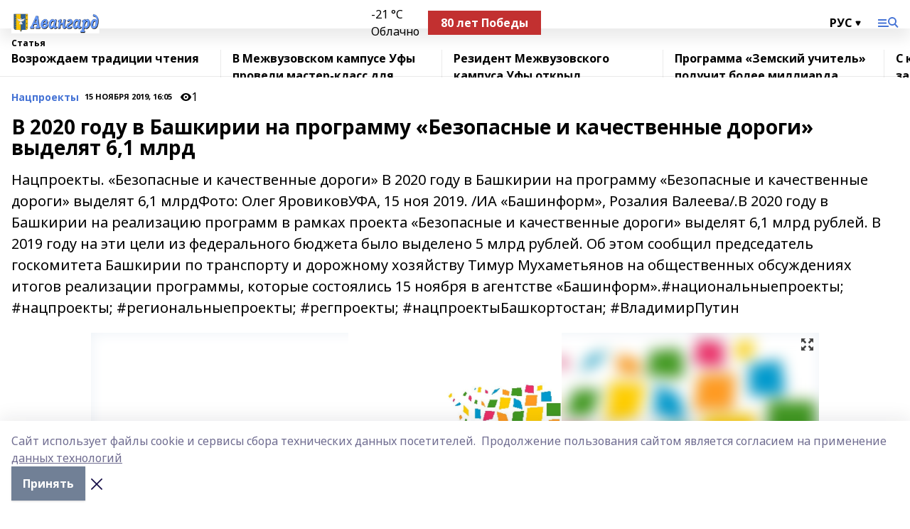

--- FILE ---
content_type: text/html; charset=utf-8
request_url: https://avangard-kushn.ru/articles/natsproekty/2019-11-15/v-2020-godu-v-bashkirii-na-programmu-bezopasnye-i-kachestvennye-dorogi-vydelyat-6-1-mlrd-89648
body_size: 30426
content:
<!doctype html>
<html data-n-head-ssr lang="ru" data-n-head="%7B%22lang%22:%7B%22ssr%22:%22ru%22%7D%7D">
  <head >
    <title>В 2020 году в Башкирии на программу «Безопасные и качественные дороги» выделят 6,1 млрд</title><meta data-n-head="ssr" data-hid="google" name="google" content="notranslate"><meta data-n-head="ssr" data-hid="charset" charset="utf-8"><meta data-n-head="ssr" name="viewport" content="width=1300"><meta data-n-head="ssr" data-hid="og:url" property="og:url" content="https://avangard-kushn.ru/articles/natsproekty/2019-11-15/v-2020-godu-v-bashkirii-na-programmu-bezopasnye-i-kachestvennye-dorogi-vydelyat-6-1-mlrd-89648"><meta data-n-head="ssr" data-hid="og:type" property="og:type" content="article"><meta data-n-head="ssr" name="yandex-verification" content="91c3f0c106a3d6a7"><meta data-n-head="ssr" name="zen-verification" content="FYt4WKKrdYaAk6zoGWlX4vO3Avdm3nwVJPojbl719wpJDluvsSz41lPUPokYxO9v"><meta data-n-head="ssr" name="google-site-verification" content="8XOGhckkXSZXFmsabKg5f6JXnEJUDZJSI1ygKvyXAQ0"><meta data-n-head="ssr" data-hid="og:title" property="og:title" content="В 2020 году в Башкирии на программу «Безопасные и качественные дороги» выделят 6,1 млрд"><meta data-n-head="ssr" data-hid="og:description" property="og:description" content="Нацпроекты. «Безопасные и качественные дороги» В 2020 году в Башкирии на программу «Безопасные и качественные дороги» выделят 6,1 млрдФото: Олег ЯровиковУФА, 15 ноя 2019. /ИА «Башинформ», Розалия Валеева/.В 2020 году в Башкирии на реализацию программ в рамках проекта «Безопасные и качественные дороги» выделят 6,1 млрд рублей. В 2019 году на эти цели из федерального бюджета было выделено 5 млрд рублей. Об этом сообщил председатель госкомитета Башкирии по транспорту и дорожному хозяйству Тимур Мухаметьянов на общественных обсуждениях итогов реализации программы, которые состоялись 15 ноября в агентстве «Башинформ».#национальныепроекты;  #нацпроекты;  #региональныепроекты;  #регпроекты;  #нацпроектыБашкортостан;  #ВладимирПутин"><meta data-n-head="ssr" data-hid="description" name="description" content="Нацпроекты. «Безопасные и качественные дороги» В 2020 году в Башкирии на программу «Безопасные и качественные дороги» выделят 6,1 млрдФото: Олег ЯровиковУФА, 15 ноя 2019. /ИА «Башинформ», Розалия Валеева/.В 2020 году в Башкирии на реализацию программ в рамках проекта «Безопасные и качественные дороги» выделят 6,1 млрд рублей. В 2019 году на эти цели из федерального бюджета было выделено 5 млрд рублей. Об этом сообщил председатель госкомитета Башкирии по транспорту и дорожному хозяйству Тимур Мухаметьянов на общественных обсуждениях итогов реализации программы, которые состоялись 15 ноября в агентстве «Башинформ».#национальныепроекты;  #нацпроекты;  #региональныепроекты;  #регпроекты;  #нацпроектыБашкортостан;  #ВладимирПутин"><meta data-n-head="ssr" data-hid="og:image" property="og:image" content="https://avangard-kushn.ru/attachments/f03a36d144c241dc95936afa2795da85258ad514/store/crop/0/0/1024/682/1024/682/0/31551983ebd198e1c813194a5f90ee0d7f1b051453bf015e4b7759770d6d/placeholder.png"><link data-n-head="ssr" rel="icon" href="https://api.bashinform.ru/attachments/08161b835fedb1e91faeabf70394604c6781b5e5/store/74e0de2d16179bad1e77e7cc493122a96271f0b0cc6f084dff24899658b4/%D0%90%D0%B2%D0%B0%D0%BD%D0%B3%D0%B0%D1%80%D0%B4.svg"><link data-n-head="ssr" rel="canonical" href="https://avangard-kushn.ru/articles/natsproekty/2019-11-15/v-2020-godu-v-bashkirii-na-programmu-bezopasnye-i-kachestvennye-dorogi-vydelyat-6-1-mlrd-89648"><link data-n-head="ssr" rel="preconnect" href="https://fonts.googleapis.com"><link data-n-head="ssr" rel="stylesheet" href="/fonts/noto-sans/index.css"><link data-n-head="ssr" rel="stylesheet" href="https://fonts.googleapis.com/css2?family=Noto+Serif:wght@400;700&amp;display=swap"><link data-n-head="ssr" rel="stylesheet" href="https://fonts.googleapis.com/css2?family=Inter:wght@400;600;700;900&amp;display=swap"><link data-n-head="ssr" rel="stylesheet" href="https://fonts.googleapis.com/css2?family=Montserrat:wght@400;700&amp;display=swap"><link data-n-head="ssr" rel="stylesheet" href="https://fonts.googleapis.com/css2?family=Pacifico&amp;display=swap"><style data-n-head="ssr">:root { --active-color: #4573D5; }</style><script data-n-head="ssr" src="https://yastatic.net/pcode/adfox/loader.js" crossorigin="anonymous"></script><script data-n-head="ssr" src="https://vk.com/js/api/openapi.js" async></script><script data-n-head="ssr" src="https://widget.sparrow.ru/js/embed.js" async></script><script data-n-head="ssr" src="https://yandex.ru/ads/system/header-bidding.js" async></script><script data-n-head="ssr" src="https://ads.digitalcaramel.com/js/bashinform.ru.js" type="text/javascript"></script><script data-n-head="ssr">window.yaContextCb = window.yaContextCb || []</script><script data-n-head="ssr" src="https://yandex.ru/ads/system/context.js" async></script><script data-n-head="ssr" type="application/ld+json">{
            "@context": "https://schema.org",
            "@type": "NewsArticle",
            "mainEntityOfPage": {
              "@type": "WebPage",
              "@id": "https://avangard-kushn.ru/articles/natsproekty/2019-11-15/v-2020-godu-v-bashkirii-na-programmu-bezopasnye-i-kachestvennye-dorogi-vydelyat-6-1-mlrd-89648"
            },
            "headline" : "В 2020 году в Башкирии на программу «Безопасные и качественные дороги» выделят 6,1 млрд",
            "image": [
              "https://avangard-kushn.ru/attachments/f03a36d144c241dc95936afa2795da85258ad514/store/crop/0/0/1024/682/1024/682/0/31551983ebd198e1c813194a5f90ee0d7f1b051453bf015e4b7759770d6d/placeholder.png"
            ],
            "datePublished": "2019-11-15T16:05:00.000+05:00",
            "author": [{"@type":"Person","name":"Фангия Низаева"}],
            "publisher": {
              "@type": "Organization",
              "name": "Авангард",
              "logo": {
                "@type": "ImageObject",
                "url": "https://api.bashinform.ru/attachments/b07f8c167419f82ca4572ae287111d861fe0583b/store/17aba1b1c4470805c842933ca11cbbbc58ed8933a33f489363b4c5d31784/%D0%90%D0%B2%D0%B0%D0%BD%D0%B3%D0%B0%D1%80%D0%B4.svg"
              }
            },
            "description": "Нацпроекты. «Безопасные и качественные дороги» В 2020 году в Башкирии на программу «Безопасные и качественные дороги» выделят 6,1 млрдФото: Олег ЯровиковУФА, 15 ноя 2019. /ИА «Башинформ», Розалия Валеева/.В 2020 году в Башкирии на реализацию программ в рамках проекта «Безопасные и качественные дороги» выделят 6,1 млрд рублей. В 2019 году на эти цели из федерального бюджета было выделено 5 млрд рублей. Об этом сообщил председатель госкомитета Башкирии по транспорту и дорожному хозяйству Тимур Мухаметьянов на общественных обсуждениях итогов реализации программы, которые состоялись 15 ноября в агентстве «Башинформ».#национальныепроекты;  #нацпроекты;  #региональныепроекты;  #регпроекты;  #нацпроектыБашкортостан;  #ВладимирПутин"
          }</script><link rel="preload" href="/_nuxt/05b0bf6.js" as="script"><link rel="preload" href="/_nuxt/622ad3e.js" as="script"><link rel="preload" href="/_nuxt/95dcbeb.js" as="script"><link rel="preload" href="/_nuxt/b4f0b53.js" as="script"><link rel="preload" href="/_nuxt/a4b02bc.js" as="script"><link rel="preload" href="/_nuxt/1f4701a.js" as="script"><link rel="preload" href="/_nuxt/bb7a823.js" as="script"><link rel="preload" href="/_nuxt/61cd1ad.js" as="script"><link rel="preload" href="/_nuxt/3795d03.js" as="script"><link rel="preload" href="/_nuxt/9842943.js" as="script"><style data-vue-ssr-id="02097838:0 0211d3d2:0 7e56e4e3:0 78c231fa:0 2b202313:0 3ba5510c:0 7deb7420:0 7501b878:0 67a80222:0 01f9c408:0 f11faff8:0 01b9542b:0 74a8f3db:0 fd82e6f0:0 69552a97:0 2bc4b7f8:0 77d4baa4:0 6f94af7f:0 0a7c8cf7:0 67baf181:0 a473ccf0:0 3eb3f9ae:0 0684d134:0 7eba589d:0 44e53ad8:0 d15e8f64:0">.fade-enter,.fade-leave-to{opacity:0}.fade-enter-active,.fade-leave-active{transition:opacity .2s ease}.fade-up-enter-active,.fade-up-leave-active{transition:all .35s}.fade-up-enter,.fade-up-leave-to{opacity:0;transform:translateY(-20px)}.rubric-date{display:flex;align-items:flex-end;margin-bottom:1rem}.cm-rubric{font-weight:700;font-size:14px;margin-right:.5rem;color:var(--active-color)}.cm-date{font-size:11px;text-transform:uppercase;font-weight:700}.cm-story{font-weight:700;font-size:14px;margin-left:.5rem;margin-right:.5rem;color:var(--active-color)}.serif-text{font-family:Noto Serif,serif;line-height:1.65;font-size:17px}.bg-img{background-size:cover;background-position:50%;height:0;position:relative;background-color:#e2e2e2;padding-bottom:56%;>img{position:absolute;left:0;top:0;width:100%;height:100%;-o-object-fit:cover;object-fit:cover;-o-object-position:center;object-position:center}}.btn{--text-opacity:1;color:#fff;color:rgba(255,255,255,var(--text-opacity));text-align:center;padding-top:1.5rem;padding-bottom:1.5rem;font-weight:700;cursor:pointer;margin-top:2rem;border-radius:8px;font-size:20px;background:var(--active-color)}.checkbox{border-radius:.5rem;border-width:1px;margin-right:1.25rem;cursor:pointer;border-color:#e9e9eb;width:32px;height:32px}.checkbox.__active{background:var(--active-color) 50% no-repeat url([data-uri]);border-color:var(--active-color)}.h1{margin-top:1rem;margin-bottom:1.5rem;font-weight:700;line-height:1.07;font-size:32px}.all-matters{text-align:center;cursor:pointer;padding-top:1.5rem;padding-bottom:1.5rem;font-weight:700;margin-bottom:2rem;border-radius:8px;background:#f5f5f5;font-size:20px}.all-matters.__small{padding-top:.75rem;padding-bottom:.75rem;margin-top:1.5rem;font-size:14px;border-radius:4px}[data-desktop]{.rubric-date{margin-bottom:1.25rem}.h1{font-size:46px;margin-top:1.5rem;margin-bottom:1.5rem}section.cols{display:grid;margin-left:58px;grid-gap:16px;grid-template-columns:816px 42px 300px}section.list-cols{display:grid;grid-gap:40px;grid-template-columns:1fr 300px}.matter-grid{display:flex;flex-wrap:wrap;margin-right:-16px}.top-sticky{position:-webkit-sticky;position:sticky;top:48px}.top-sticky.local{top:56px}.top-sticky.ig{top:86px}.top-sticky-matter{position:-webkit-sticky;position:sticky;z-index:1;top:102px}.top-sticky-matter.local{top:110px}.top-sticky-matter.ig{top:140px}}.search-form{display:flex;border-bottom-width:1px;--border-opacity:1;border-color:#fff;border-color:rgba(255,255,255,var(--border-opacity));padding-bottom:.75rem;justify-content:space-between;align-items:center;--text-opacity:1;color:#fff;color:rgba(255,255,255,var(--text-opacity));.reset{cursor:pointer;opacity:.5;display:block}input{background-color:transparent;border-style:none;--text-opacity:1;color:#fff;color:rgba(255,255,255,var(--text-opacity));outline:2px solid transparent;outline-offset:2px;width:66.666667%;font-size:20px}input::-moz-placeholder{color:hsla(0,0%,100%,.18824)}input:-ms-input-placeholder{color:hsla(0,0%,100%,.18824)}input::placeholder{color:hsla(0,0%,100%,.18824)}}[data-desktop] .search-form{width:820px;button{border-radius:.25rem;font-weight:700;padding:.5rem 1.5rem;cursor:pointer;--text-opacity:1;color:#fff;color:rgba(255,255,255,var(--text-opacity));font-size:22px;background:var(--active-color)}input{font-size:28px}.reset{margin-right:2rem;margin-left:auto}}html.locked{overflow:hidden}html{body{letter-spacing:-.03em;font-family:Noto Sans,sans-serif;line-height:1.19;font-size:14px}ol,ul{margin-left:2rem;margin-bottom:1rem;li{margin-bottom:.5rem}}ol{list-style-type:decimal}ul{list-style-type:disc}a{cursor:pointer;color:inherit}iframe,img,object,video{max-width:100%}}.container{padding-left:16px;padding-right:16px}[data-desktop]{min-width:1250px;.container{margin-left:auto;margin-right:auto;padding-left:0;padding-right:0;width:1250px}}
/*! normalize.css v8.0.1 | MIT License | github.com/necolas/normalize.css */html{line-height:1.15;-webkit-text-size-adjust:100%}body{margin:0}main{display:block}h1{font-size:2em;margin:.67em 0}hr{box-sizing:content-box;height:0;overflow:visible}pre{font-family:monospace,monospace;font-size:1em}a{background-color:transparent}abbr[title]{border-bottom:none;text-decoration:underline;-webkit-text-decoration:underline dotted;text-decoration:underline dotted}b,strong{font-weight:bolder}code,kbd,samp{font-family:monospace,monospace;font-size:1em}small{font-size:80%}sub,sup{font-size:75%;line-height:0;position:relative;vertical-align:baseline}sub{bottom:-.25em}sup{top:-.5em}img{border-style:none}button,input,optgroup,select,textarea{font-family:inherit;font-size:100%;line-height:1.15;margin:0}button,input{overflow:visible}button,select{text-transform:none}[type=button],[type=reset],[type=submit],button{-webkit-appearance:button}[type=button]::-moz-focus-inner,[type=reset]::-moz-focus-inner,[type=submit]::-moz-focus-inner,button::-moz-focus-inner{border-style:none;padding:0}[type=button]:-moz-focusring,[type=reset]:-moz-focusring,[type=submit]:-moz-focusring,button:-moz-focusring{outline:1px dotted ButtonText}fieldset{padding:.35em .75em .625em}legend{box-sizing:border-box;color:inherit;display:table;max-width:100%;padding:0;white-space:normal}progress{vertical-align:baseline}textarea{overflow:auto}[type=checkbox],[type=radio]{box-sizing:border-box;padding:0}[type=number]::-webkit-inner-spin-button,[type=number]::-webkit-outer-spin-button{height:auto}[type=search]{-webkit-appearance:textfield;outline-offset:-2px}[type=search]::-webkit-search-decoration{-webkit-appearance:none}::-webkit-file-upload-button{-webkit-appearance:button;font:inherit}details{display:block}summary{display:list-item}[hidden],template{display:none}blockquote,dd,dl,figure,h1,h2,h3,h4,h5,h6,hr,p,pre{margin:0}button{background-color:transparent;background-image:none}button:focus{outline:1px dotted;outline:5px auto -webkit-focus-ring-color}fieldset,ol,ul{margin:0;padding:0}ol,ul{list-style:none}html{font-family:Noto Sans,sans-serif;line-height:1.5}*,:after,:before{box-sizing:border-box;border:0 solid #e2e8f0}hr{border-top-width:1px}img{border-style:solid}textarea{resize:vertical}input::-moz-placeholder,textarea::-moz-placeholder{color:#a0aec0}input:-ms-input-placeholder,textarea:-ms-input-placeholder{color:#a0aec0}input::placeholder,textarea::placeholder{color:#a0aec0}[role=button],button{cursor:pointer}table{border-collapse:collapse}h1,h2,h3,h4,h5,h6{font-size:inherit;font-weight:inherit}a{color:inherit;text-decoration:inherit}button,input,optgroup,select,textarea{padding:0;line-height:inherit;color:inherit}code,kbd,pre,samp{font-family:Menlo,Monaco,Consolas,"Liberation Mono","Courier New",monospace}audio,canvas,embed,iframe,img,object,svg,video{display:block;vertical-align:middle}img,video{max-width:100%;height:auto}.appearance-none{-webkit-appearance:none;-moz-appearance:none;appearance:none}.bg-transparent{background-color:transparent}.bg-black{--bg-opacity:1;background-color:#000;background-color:rgba(0,0,0,var(--bg-opacity))}.bg-white{--bg-opacity:1;background-color:#fff;background-color:rgba(255,255,255,var(--bg-opacity))}.bg-gray-200{--bg-opacity:1;background-color:#edf2f7;background-color:rgba(237,242,247,var(--bg-opacity))}.bg-center{background-position:50%}.bg-top{background-position:top}.bg-no-repeat{background-repeat:no-repeat}.bg-cover{background-size:cover}.bg-contain{background-size:contain}.border-collapse{border-collapse:collapse}.border-black{--border-opacity:1;border-color:#000;border-color:rgba(0,0,0,var(--border-opacity))}.border-blue-400{--border-opacity:1;border-color:#63b3ed;border-color:rgba(99,179,237,var(--border-opacity))}.rounded{border-radius:.25rem}.rounded-lg{border-radius:.5rem}.rounded-full{border-radius:9999px}.border-none{border-style:none}.border-2{border-width:2px}.border-4{border-width:4px}.border{border-width:1px}.border-t-0{border-top-width:0}.border-t{border-top-width:1px}.border-b{border-bottom-width:1px}.cursor-pointer{cursor:pointer}.block{display:block}.inline-block{display:inline-block}.flex{display:flex}.table{display:table}.grid{display:grid}.hidden{display:none}.flex-col{flex-direction:column}.flex-wrap{flex-wrap:wrap}.flex-no-wrap{flex-wrap:nowrap}.items-center{align-items:center}.justify-center{justify-content:center}.justify-between{justify-content:space-between}.flex-grow-0{flex-grow:0}.flex-shrink-0{flex-shrink:0}.order-first{order:-9999}.order-last{order:9999}.font-sans{font-family:Noto Sans,sans-serif}.font-serif{font-family:Noto Serif,serif}.font-medium{font-weight:500}.font-semibold{font-weight:600}.font-bold{font-weight:700}.h-6{height:1.5rem}.h-12{height:3rem}.h-auto{height:auto}.h-full{height:100%}.text-xs{font-size:11px}.text-sm{font-size:12px}.text-base{font-size:14px}.text-lg{font-size:16px}.text-xl{font-size:18px}.text-2xl{font-size:21px}.text-3xl{font-size:30px}.text-4xl{font-size:46px}.leading-6{line-height:1.5rem}.leading-none{line-height:1}.leading-tight{line-height:1.07}.leading-snug{line-height:1.125}.m-0{margin:0}.my-0{margin-top:0;margin-bottom:0}.mx-0{margin-left:0;margin-right:0}.mx-1{margin-left:.25rem;margin-right:.25rem}.mx-2{margin-left:.5rem;margin-right:.5rem}.my-4{margin-top:1rem;margin-bottom:1rem}.mx-4{margin-left:1rem;margin-right:1rem}.my-5{margin-top:1.25rem;margin-bottom:1.25rem}.mx-5{margin-left:1.25rem;margin-right:1.25rem}.my-6{margin-top:1.5rem;margin-bottom:1.5rem}.my-8{margin-top:2rem;margin-bottom:2rem}.mx-auto{margin-left:auto;margin-right:auto}.-mx-3{margin-left:-.75rem;margin-right:-.75rem}.-my-4{margin-top:-1rem;margin-bottom:-1rem}.mt-0{margin-top:0}.mr-0{margin-right:0}.mb-0{margin-bottom:0}.ml-0{margin-left:0}.mt-1{margin-top:.25rem}.mr-1{margin-right:.25rem}.mb-1{margin-bottom:.25rem}.ml-1{margin-left:.25rem}.mt-2{margin-top:.5rem}.mr-2{margin-right:.5rem}.mb-2{margin-bottom:.5rem}.ml-2{margin-left:.5rem}.mt-3{margin-top:.75rem}.mr-3{margin-right:.75rem}.mb-3{margin-bottom:.75rem}.mt-4{margin-top:1rem}.mr-4{margin-right:1rem}.mb-4{margin-bottom:1rem}.ml-4{margin-left:1rem}.mt-5{margin-top:1.25rem}.mr-5{margin-right:1.25rem}.mb-5{margin-bottom:1.25rem}.mt-6{margin-top:1.5rem}.mr-6{margin-right:1.5rem}.mb-6{margin-bottom:1.5rem}.mt-8{margin-top:2rem}.mr-8{margin-right:2rem}.mb-8{margin-bottom:2rem}.ml-8{margin-left:2rem}.mt-10{margin-top:2.5rem}.ml-10{margin-left:2.5rem}.mt-12{margin-top:3rem}.mb-12{margin-bottom:3rem}.mt-16{margin-top:4rem}.mb-16{margin-bottom:4rem}.mr-20{margin-right:5rem}.mr-auto{margin-right:auto}.ml-auto{margin-left:auto}.-mt-2{margin-top:-.5rem}.max-w-none{max-width:none}.max-w-full{max-width:100%}.object-contain{-o-object-fit:contain;object-fit:contain}.object-cover{-o-object-fit:cover;object-fit:cover}.object-center{-o-object-position:center;object-position:center}.opacity-0{opacity:0}.opacity-50{opacity:.5}.outline-none{outline:2px solid transparent;outline-offset:2px}.overflow-auto{overflow:auto}.overflow-hidden{overflow:hidden}.overflow-visible{overflow:visible}.p-0{padding:0}.p-2{padding:.5rem}.p-3{padding:.75rem}.p-4{padding:1rem}.p-8{padding:2rem}.px-0{padding-left:0;padding-right:0}.py-1{padding-top:.25rem;padding-bottom:.25rem}.px-1{padding-left:.25rem;padding-right:.25rem}.py-2{padding-top:.5rem;padding-bottom:.5rem}.px-2{padding-left:.5rem;padding-right:.5rem}.py-3{padding-top:.75rem;padding-bottom:.75rem}.px-3{padding-left:.75rem;padding-right:.75rem}.py-4{padding-top:1rem;padding-bottom:1rem}.px-4{padding-left:1rem;padding-right:1rem}.px-5{padding-left:1.25rem;padding-right:1.25rem}.px-6{padding-left:1.5rem;padding-right:1.5rem}.py-8{padding-top:2rem;padding-bottom:2rem}.py-10{padding-top:2.5rem;padding-bottom:2.5rem}.pt-0{padding-top:0}.pr-0{padding-right:0}.pb-0{padding-bottom:0}.pt-1{padding-top:.25rem}.pt-2{padding-top:.5rem}.pb-2{padding-bottom:.5rem}.pl-2{padding-left:.5rem}.pt-3{padding-top:.75rem}.pb-3{padding-bottom:.75rem}.pt-4{padding-top:1rem}.pr-4{padding-right:1rem}.pb-4{padding-bottom:1rem}.pl-4{padding-left:1rem}.pt-5{padding-top:1.25rem}.pr-5{padding-right:1.25rem}.pb-5{padding-bottom:1.25rem}.pl-5{padding-left:1.25rem}.pt-6{padding-top:1.5rem}.pb-6{padding-bottom:1.5rem}.pl-6{padding-left:1.5rem}.pt-8{padding-top:2rem}.pb-8{padding-bottom:2rem}.pr-10{padding-right:2.5rem}.pb-12{padding-bottom:3rem}.pl-12{padding-left:3rem}.pb-16{padding-bottom:4rem}.pointer-events-none{pointer-events:none}.fixed{position:fixed}.absolute{position:absolute}.relative{position:relative}.sticky{position:-webkit-sticky;position:sticky}.top-0{top:0}.right-0{right:0}.bottom-0{bottom:0}.left-0{left:0}.left-auto{left:auto}.shadow{box-shadow:0 1px 3px 0 rgba(0,0,0,.1),0 1px 2px 0 rgba(0,0,0,.06)}.shadow-none{box-shadow:none}.text-center{text-align:center}.text-right{text-align:right}.text-transparent{color:transparent}.text-black{--text-opacity:1;color:#000;color:rgba(0,0,0,var(--text-opacity))}.text-white{--text-opacity:1;color:#fff;color:rgba(255,255,255,var(--text-opacity))}.text-gray-600{--text-opacity:1;color:#718096;color:rgba(113,128,150,var(--text-opacity))}.text-gray-700{--text-opacity:1;color:#4a5568;color:rgba(74,85,104,var(--text-opacity))}.uppercase{text-transform:uppercase}.underline{text-decoration:underline}.tracking-tight{letter-spacing:-.05em}.select-none{-webkit-user-select:none;-moz-user-select:none;-ms-user-select:none;user-select:none}.select-all{-webkit-user-select:all;-moz-user-select:all;-ms-user-select:all;user-select:all}.visible{visibility:visible}.invisible{visibility:hidden}.whitespace-no-wrap{white-space:nowrap}.w-auto{width:auto}.w-1\/3{width:33.333333%}.w-full{width:100%}.z-20{z-index:20}.z-50{z-index:50}.gap-1{grid-gap:.25rem;gap:.25rem}.gap-2{grid-gap:.5rem;gap:.5rem}.gap-3{grid-gap:.75rem;gap:.75rem}.gap-4{grid-gap:1rem;gap:1rem}.gap-5{grid-gap:1.25rem;gap:1.25rem}.gap-6{grid-gap:1.5rem;gap:1.5rem}.gap-8{grid-gap:2rem;gap:2rem}.gap-10{grid-gap:2.5rem;gap:2.5rem}.grid-cols-1{grid-template-columns:repeat(1,minmax(0,1fr))}.grid-cols-2{grid-template-columns:repeat(2,minmax(0,1fr))}.grid-cols-3{grid-template-columns:repeat(3,minmax(0,1fr))}.grid-cols-4{grid-template-columns:repeat(4,minmax(0,1fr))}.grid-cols-5{grid-template-columns:repeat(5,minmax(0,1fr))}.transform{--transform-translate-x:0;--transform-translate-y:0;--transform-rotate:0;--transform-skew-x:0;--transform-skew-y:0;--transform-scale-x:1;--transform-scale-y:1;transform:translateX(var(--transform-translate-x)) translateY(var(--transform-translate-y)) rotate(var(--transform-rotate)) skewX(var(--transform-skew-x)) skewY(var(--transform-skew-y)) scaleX(var(--transform-scale-x)) scaleY(var(--transform-scale-y))}.transition-all{transition-property:all}.transition{transition-property:background-color,border-color,color,fill,stroke,opacity,box-shadow,transform}@-webkit-keyframes spin{to{transform:rotate(1turn)}}@keyframes spin{to{transform:rotate(1turn)}}@-webkit-keyframes ping{75%,to{transform:scale(2);opacity:0}}@keyframes ping{75%,to{transform:scale(2);opacity:0}}@-webkit-keyframes pulse{50%{opacity:.5}}@keyframes pulse{50%{opacity:.5}}@-webkit-keyframes bounce{0%,to{transform:translateY(-25%);-webkit-animation-timing-function:cubic-bezier(.8,0,1,1);animation-timing-function:cubic-bezier(.8,0,1,1)}50%{transform:none;-webkit-animation-timing-function:cubic-bezier(0,0,.2,1);animation-timing-function:cubic-bezier(0,0,.2,1)}}@keyframes bounce{0%,to{transform:translateY(-25%);-webkit-animation-timing-function:cubic-bezier(.8,0,1,1);animation-timing-function:cubic-bezier(.8,0,1,1)}50%{transform:none;-webkit-animation-timing-function:cubic-bezier(0,0,.2,1);animation-timing-function:cubic-bezier(0,0,.2,1)}}
.nuxt-progress{position:fixed;top:0;left:0;right:0;height:2px;width:0;opacity:1;transition:width .1s,opacity .4s;background-color:var(--active-color);z-index:999999}.nuxt-progress.nuxt-progress-notransition{transition:none}.nuxt-progress-failed{background-color:red}
.page_1iNBq{position:relative;min-height:65vh}[data-desktop]{.topBanner_Im5IM{margin-left:auto;margin-right:auto;width:1256px}}
.bnr_2VvRX{margin-left:auto;margin-right:auto;width:300px}.bnr_2VvRX:not(:empty){margin-bottom:1rem}.bnrContainer_1ho9N.mb-0 .bnr_2VvRX{margin-bottom:0}[data-desktop]{.bnr_2VvRX{width:auto;margin-left:0;margin-right:0}}
.topline-container[data-v-7682f57c]{position:-webkit-sticky;position:sticky;top:0;z-index:10}.bottom-menu[data-v-7682f57c]{--bg-opacity:1;background-color:#fff;background-color:rgba(255,255,255,var(--bg-opacity));height:45px;box-shadow:0 15px 20px rgba(0,0,0,.08)}.bottom-menu.__dark[data-v-7682f57c]{--bg-opacity:1;background-color:#000;background-color:rgba(0,0,0,var(--bg-opacity));.bottom-menu-link{--text-opacity:1;color:#fff;color:rgba(255,255,255,var(--text-opacity))}.bottom-menu-link:hover{color:var(--active-color)}}.bottom-menu-links[data-v-7682f57c]{display:flex;overflow:auto;grid-gap:1rem;gap:1rem;padding-top:1rem;padding-bottom:1rem;scrollbar-width:none}.bottom-menu-links[data-v-7682f57c]::-webkit-scrollbar{display:none}.bottom-menu-link[data-v-7682f57c]{white-space:nowrap;font-weight:700}.bottom-menu-link[data-v-7682f57c]:hover{color:var(--active-color)}
.topline_KUXuM{--bg-opacity:1;background-color:#fff;background-color:rgba(255,255,255,var(--bg-opacity));padding-top:.5rem;padding-bottom:.5rem;position:relative;box-shadow:0 15px 20px rgba(0,0,0,.08);height:40px;z-index:1}.topline_KUXuM.__dark_3HDH5{--bg-opacity:1;background-color:#000;background-color:rgba(0,0,0,var(--bg-opacity))}[data-desktop]{.topline_KUXuM{height:50px}}
.container_3LUUG{display:flex;align-items:center;justify-content:space-between}.container_3LUUG.__dark_AMgBk{.logo_1geVj{--text-opacity:1;color:#fff;color:rgba(255,255,255,var(--text-opacity))}.menu-trigger_2_P72{--bg-opacity:1;background-color:#fff;background-color:rgba(255,255,255,var(--bg-opacity))}.lang_107ai,.topline-item_1BCyx{--text-opacity:1;color:#fff;color:rgba(255,255,255,var(--text-opacity))}.lang_107ai{background-image:url([data-uri])}}.lang_107ai{margin-left:auto;margin-right:1.25rem;padding-right:1rem;padding-left:.5rem;cursor:pointer;display:flex;align-items:center;font-weight:700;-webkit-appearance:none;-moz-appearance:none;appearance:none;outline:2px solid transparent;outline-offset:2px;text-transform:uppercase;background:no-repeat url([data-uri]) calc(100% - 3px) 50%}.logo-img_9ttWw{max-height:30px}.logo-text_Gwlnp{white-space:nowrap;font-family:Pacifico,serif;font-size:24px;line-height:.9;color:var(--active-color)}.menu-trigger_2_P72{cursor:pointer;width:30px;height:24px;background:var(--active-color);-webkit-mask:no-repeat url(/_nuxt/img/menu.cffb7c4.svg) center;mask:no-repeat url(/_nuxt/img/menu.cffb7c4.svg) center}.menu-trigger_2_P72.__cross_3NUSb{-webkit-mask-image:url([data-uri]);mask-image:url([data-uri])}.topline-item_1BCyx{font-weight:700;line-height:1;margin-right:16px}.topline-item_1BCyx,.topline-item_1BCyx.blue_1SDgs,.topline-item_1BCyx.red_1EmKm{--text-opacity:1;color:#fff;color:rgba(255,255,255,var(--text-opacity))}.topline-item_1BCyx.blue_1SDgs,.topline-item_1BCyx.red_1EmKm{padding:9px 18px;background:#8bb1d4}.topline-item_1BCyx.red_1EmKm{background:#c23030}.topline-item_1BCyx.default_3xuLv{font-size:12px;color:var(--active-color);max-width:100px}[data-desktop]{.logo-img_9ttWw{max-height:40px}.logo-text_Gwlnp{position:relative;top:-3px;font-size:36px}.slogan-desktop_2LraR{font-size:11px;margin-left:2.5rem;font-weight:700;text-transform:uppercase;color:#5e6a70}.lang_107ai{margin-left:0}}
.weather[data-v-f75b9a02]{display:flex;align-items:center;.icon{border-radius:9999px;margin-right:.5rem;background:var(--active-color) no-repeat 50%/11px;width:18px;height:18px}.clear{background-image:url(/_nuxt/img/clear.504a39c.svg)}.clouds{background-image:url(/_nuxt/img/clouds.35bb1b1.svg)}.few_clouds{background-image:url(/_nuxt/img/few_clouds.849e8ce.svg)}.rain{background-image:url(/_nuxt/img/rain.fa221cc.svg)}.snow{background-image:url(/_nuxt/img/snow.3971728.svg)}.thunderstorm_w_rain{background-image:url(/_nuxt/img/thunderstorm_w_rain.f4f5bf2.svg)}.thunderstorm{background-image:url(/_nuxt/img/thunderstorm.bbf00c1.svg)}.text{font-size:12px;font-weight:700;line-height:1;color:rgba(0,0,0,.9)}}.__dark.weather .text[data-v-f75b9a02]{--text-opacity:1;color:#fff;color:rgba(255,255,255,var(--text-opacity))}
.block_35WEi{position:-webkit-sticky;position:sticky;left:0;width:100%;padding-top:.75rem;padding-bottom:.75rem;--bg-opacity:1;background-color:#fff;background-color:rgba(255,255,255,var(--bg-opacity));--text-opacity:1;color:#000;color:rgba(0,0,0,var(--text-opacity));height:68px;z-index:8;border-bottom:1px solid rgba(0,0,0,.08235)}.block_35WEi.invisible_3bwn4{visibility:hidden}.block_35WEi.local_2u9p8,.block_35WEi.local_ext_2mSQw{top:40px}.block_35WEi.local_2u9p8.has_bottom_items_u0rcZ,.block_35WEi.local_ext_2mSQw.has_bottom_items_u0rcZ{top:85px}.block_35WEi.ig_3ld7e{top:50px}.block_35WEi.ig_3ld7e.has_bottom_items_u0rcZ{top:95px}.block_35WEi.bi_3BhQ1,.block_35WEi.bi_ext_1Yp6j{top:49px}.block_35WEi.bi_3BhQ1.has_bottom_items_u0rcZ,.block_35WEi.bi_ext_1Yp6j.has_bottom_items_u0rcZ{top:94px}.block_35WEi.red_wPGsU{background:#fdf3f3;.blockTitle_1BF2P{color:#d65a47}}.block_35WEi.blue_2AJX7{background:#e6ecf2;.blockTitle_1BF2P{color:#8bb1d4}}.block_35WEi{.loading_1RKbb{height:1.5rem;margin:0 auto}}.blockTitle_1BF2P{font-weight:700;font-size:12px;margin-bottom:.25rem;display:inline-block;overflow:hidden;max-height:1.2em;display:-webkit-box;-webkit-line-clamp:1;-webkit-box-orient:vertical;text-overflow:ellipsis}.items_2XU71{display:flex;overflow:auto;margin-left:-16px;margin-right:-16px;padding-left:16px;padding-right:16px}.items_2XU71::-webkit-scrollbar{display:none}.item_KFfAv{flex-shrink:0;flex-grow:0;padding-right:1rem;margin-right:1rem;font-weight:700;overflow:hidden;width:295px;max-height:2.4em;border-right:1px solid rgba(0,0,0,.08235);display:-webkit-box;-webkit-line-clamp:2;-webkit-box-orient:vertical;text-overflow:ellipsis}.item_KFfAv:hover{opacity:.75}[data-desktop]{.block_35WEi{height:54px}.block_35WEi.local_2u9p8,.block_35WEi.local_ext_2mSQw{top:50px}.block_35WEi.local_2u9p8.has_bottom_items_u0rcZ,.block_35WEi.local_ext_2mSQw.has_bottom_items_u0rcZ{top:95px}.block_35WEi.ig_3ld7e{top:80px}.block_35WEi.ig_3ld7e.has_bottom_items_u0rcZ{top:125px}.block_35WEi.bi_3BhQ1,.block_35WEi.bi_ext_1Yp6j{top:42px}.block_35WEi.bi_3BhQ1.has_bottom_items_u0rcZ,.block_35WEi.bi_ext_1Yp6j.has_bottom_items_u0rcZ{top:87px}.block_35WEi.image_3yONs{.prev_1cQoq{background-image:url([data-uri])}.next_827zB{background-image:url([data-uri])}}.wrapper_TrcU4{display:grid;grid-template-columns:240px calc(100% - 320px)}.next_827zB,.prev_1cQoq{position:absolute;cursor:pointer;width:24px;height:24px;top:4px;left:210px;background:url([data-uri])}.next_827zB{left:auto;right:15px;background:url([data-uri])}.blockTitle_1BF2P{font-size:18px;padding-right:2.5rem;margin-right:0;max-height:2.4em;-webkit-line-clamp:2}.items_2XU71{margin-left:0;padding-left:0;-ms-scroll-snap-type:x mandatory;scroll-snap-type:x mandatory;scroll-behavior:smooth;scrollbar-width:none}.item_KFfAv,.items_2XU71{margin-right:0;padding-right:0}.item_KFfAv{padding-left:1.25rem;scroll-snap-align:start;width:310px;border-left:1px solid rgba(0,0,0,.08235);border-right:none}}
@-webkit-keyframes rotate-data-v-8cdd8c10{0%{transform:rotate(0)}to{transform:rotate(1turn)}}@keyframes rotate-data-v-8cdd8c10{0%{transform:rotate(0)}to{transform:rotate(1turn)}}.component[data-v-8cdd8c10]{height:3rem;margin-top:1.5rem;margin-bottom:1.5rem;display:flex;justify-content:center;align-items:center;span{height:100%;width:4rem;background:no-repeat url(/_nuxt/img/loading.dd38236.svg) 50%/contain;-webkit-animation:rotate-data-v-8cdd8c10 .8s infinite;animation:rotate-data-v-8cdd8c10 .8s infinite}}
.promo_ZrQsB{text-align:center;display:block;--text-opacity:1;color:#fff;color:rgba(255,255,255,var(--text-opacity));font-weight:500;font-size:16px;line-height:1;position:relative;z-index:1;background:#d65a47;padding:6px 20px}[data-desktop]{.promo_ZrQsB{margin-left:auto;margin-right:auto;font-size:18px;padding:12px 40px}}
.feedTriggerMobile_1uP3h{text-align:center;width:100%;left:0;bottom:0;padding:1rem;color:#000;color:rgba(0,0,0,var(--text-opacity));background:#e7e7e7;filter:drop-shadow(0 -10px 30px rgba(0,0,0,.4))}.feedTriggerMobile_1uP3h,[data-desktop] .feedTriggerDesktop_eR1zC{position:fixed;font-weight:700;--text-opacity:1;z-index:8}[data-desktop] .feedTriggerDesktop_eR1zC{color:#fff;color:rgba(255,255,255,var(--text-opacity));cursor:pointer;padding:1rem 1rem 1rem 1.5rem;display:flex;align-items:center;justify-content:space-between;width:auto;font-size:28px;right:20px;bottom:20px;line-height:.85;background:var(--active-color);.new_36fkO{--bg-opacity:1;background-color:#fff;background-color:rgba(255,255,255,var(--bg-opacity));font-size:18px;padding:.25rem .5rem;margin-left:1rem;color:var(--active-color)}}
.noindex_1PbKm{display:block}.rubricDate_XPC5P{display:flex;margin-bottom:1rem;align-items:center;flex-wrap:wrap;grid-row-gap:.5rem;row-gap:.5rem}[data-desktop]{.rubricDate_XPC5P{margin-left:58px}.noindex_1PbKm,.pollContainer_25rgc{margin-left:40px}.noindex_1PbKm{width:700px}}
.h1_fQcc_{margin-top:0;margin-bottom:1rem;font-size:28px}.bigLead_37UJd{margin-bottom:1.25rem;font-size:20px}[data-desktop]{.h1_fQcc_{margin-bottom:1.25rem;margin-top:0;font-size:40px}.bigLead_37UJd{font-size:21px;margin-bottom:2rem}.smallLead_3mYo6{font-size:21px;font-weight:500}.leadImg_n0Xok{display:grid;grid-gap:2rem;gap:2rem;margin-bottom:2rem;grid-template-columns:repeat(2,minmax(0,1fr));margin-left:40px;width:700px}}
.partner[data-v-73e20f19]{margin-top:1rem;margin-bottom:1rem;color:rgba(0,0,0,.31373)}
.blurImgContainer_3_532{position:relative;overflow:hidden;--bg-opacity:1;background-color:#edf2f7;background-color:rgba(237,242,247,var(--bg-opacity));background-position:50%;background-repeat:no-repeat;display:flex;align-items:center;justify-content:center;aspect-ratio:16/9;background-image:url(/img/loading.svg)}.blurImgBlur_2fI8T{background-position:50%;background-size:cover;filter:blur(10px)}.blurImgBlur_2fI8T,.blurImgImg_ZaMSE{position:absolute;left:0;top:0;width:100%;height:100%}.blurImgImg_ZaMSE{-o-object-fit:contain;object-fit:contain;-o-object-position:center;object-position:center}.play_hPlPQ{background-size:contain;background-position:50%;background-repeat:no-repeat;position:relative;z-index:1;width:18%;min-width:30px;max-width:80px;aspect-ratio:1/1;background-image:url([data-uri])}[data-desktop]{.play_hPlPQ{min-width:35px}}
.fs-icon[data-v-2dcb0dcc]{position:absolute;cursor:pointer;right:0;top:0;transition-property:background-color,border-color,color,fill,stroke,opacity,box-shadow,transform;transition-duration:.3s;width:25px;height:25px;background:url(/_nuxt/img/fs.32f317e.svg) 0 100% no-repeat}
.photoText_slx0c{padding-top:.25rem;font-family:Noto Serif,serif;font-size:13px;a{color:var(--active-color)}}.author_1ZcJr{color:rgba(0,0,0,.50196);span{margin-right:.25rem}}[data-desktop]{.photoText_slx0c{padding-top:.75rem;font-size:12px;line-height:1}.author_1ZcJr{font-size:11px}}.photoText_slx0c.textWhite_m9vxt{--text-opacity:1;color:#fff;color:rgba(255,255,255,var(--text-opacity));.author_1ZcJr{--text-opacity:1;color:#fff;color:rgba(255,255,255,var(--text-opacity))}}
.block_1h4f8{margin-bottom:1.5rem}[data-desktop] .block_1h4f8{margin-bottom:2rem}
.paragraph[data-v-7a4bd814]{a{color:var(--active-color)}p{margin-bottom:1.5rem}ol,ul{margin-left:2rem;margin-bottom:1rem;li{margin-bottom:.5rem}}ol{list-style-type:decimal}ul{list-style-type:disc}.question{font-weight:700;font-size:21px;line-height:1.43}.answer:before,.question:before{content:"— "}h2,h3,h4{font-weight:700;margin-bottom:1.5rem;line-height:1.07;font-family:Noto Sans,sans-serif}h2{font-size:30px}h3{font-size:21px}h4{font-size:18px}blockquote{padding-top:1rem;padding-bottom:1rem;margin-bottom:1rem;font-weight:700;font-family:Noto Sans,sans-serif;border-top:6px solid var(--active-color);border-bottom:6px solid var(--active-color);font-size:19px;line-height:1.15}.table-wrapper{overflow:auto}table{border-collapse:collapse;margin-top:1rem;margin-bottom:1rem;min-width:100%;td{padding:.75rem .5rem;border-width:1px}p{margin:0}}}
.readus_3o8ag{margin-bottom:1.5rem;font-weight:700;font-size:16px}.subscribeButton_2yILe{font-weight:700;--text-opacity:1;color:#fff;color:rgba(255,255,255,var(--text-opacity));text-align:center;letter-spacing:-.05em;background:var(--active-color);padding:0 8px 3px;border-radius:11px;font-size:15px;width:140px}.rTitle_ae5sX{margin-bottom:1rem;font-family:Noto Sans,sans-serif;font-weight:700;color:#202022;font-size:20px;font-style:normal;line-height:normal}.items_1vOtx{display:flex;flex-wrap:wrap;grid-gap:.75rem;gap:.75rem;max-width:360px}.items_1vOtx.regional_OHiaP{.socialIcon_1xwkP{width:calc(33% - 10px)}.socialIcon_1xwkP:first-child,.socialIcon_1xwkP:nth-child(2){width:calc(50% - 10px)}}.socialIcon_1xwkP{margin-bottom:.5rem;background-size:contain;background-repeat:no-repeat;flex-shrink:0;width:calc(50% - 10px);background-position:0;height:30px}.vkIcon_1J2rG{background-image:url(/_nuxt/img/vk.07bf3d5.svg)}.vkShortIcon_1XRTC{background-image:url(/_nuxt/img/vk-short.1e19426.svg)}.tgIcon_3Y6iI{background-image:url(/_nuxt/img/tg.bfb93b5.svg)}.zenIcon_1Vpt0{background-image:url(/_nuxt/img/zen.1c41c49.svg)}.okIcon_3Q4dv{background-image:url(/_nuxt/img/ok.de8d66c.svg)}.okShortIcon_12fSg{background-image:url(/_nuxt/img/ok-short.e0e3723.svg)}.maxIcon_3MreL{background-image:url(/_nuxt/img/max.da7c1ef.png)}[data-desktop]{.readus_3o8ag{margin-left:2.5rem}.items_1vOtx{flex-wrap:nowrap;max-width:none;align-items:center}.subscribeButton_2yILe{text-align:center;font-weight:700;width:auto;padding:4px 7px 7px;font-size:25px}.socialIcon_1xwkP{height:45px}.vkIcon_1J2rG{width:197px!important}.vkShortIcon_1XRTC{width:90px!important}.tgIcon_3Y6iI{width:160px!important}.zenIcon_1Vpt0{width:110px!important}.okIcon_3Q4dv{width:256px!important}.okShortIcon_12fSg{width:90px!important}.maxIcon_3MreL{width:110px!important}}
.socials_3qx1G{margin-bottom:1.5rem}.socials_3qx1G.__black a{--border-opacity:1;border-color:#000;border-color:rgba(0,0,0,var(--border-opacity))}.socials_3qx1G.__border-white_1pZ66 .items_JTU4t a{--border-opacity:1;border-color:#fff;border-color:rgba(255,255,255,var(--border-opacity))}.socials_3qx1G{a{display:block;background-position:50%;background-repeat:no-repeat;cursor:pointer;width:20%;border:.5px solid #e2e2e2;border-right-width:0;height:42px}a:last-child{border-right-width:1px}}.items_JTU4t{display:flex}.vk_3jS8H{background-image:url(/_nuxt/img/vk.a3fc87d.svg)}.ok_3Znis{background-image:url(/_nuxt/img/ok.480e53f.svg)}.wa_32a2a{background-image:url(/_nuxt/img/wa.f2f254d.svg)}.tg_1vndD{background-image:url([data-uri])}.print_3gkIT{background-image:url(/_nuxt/img/print.f5ef7f3.svg)}.max_sqBYC{background-image:url([data-uri])}[data-desktop]{.socials_3qx1G{margin-bottom:0;width:42px}.socials_3qx1G.__sticky{position:-webkit-sticky;position:sticky;top:102px}.socials_3qx1G.__sticky.local_3XMUZ{top:110px}.socials_3qx1G.__sticky.ig_zkzMn{top:140px}.socials_3qx1G{a{width:auto;border-width:1px;border-bottom-width:0}a:last-child{border-bottom-width:1px}}.items_JTU4t{display:block}}.socials_3qx1G.__dark_1QzU6{a{border-color:#373737}.vk_3jS8H{background-image:url(/_nuxt/img/vk-white.dc41d20.svg)}.ok_3Znis{background-image:url(/_nuxt/img/ok-white.c2036d3.svg)}.wa_32a2a{background-image:url(/_nuxt/img/wa-white.e567518.svg)}.tg_1vndD{background-image:url([data-uri])}.print_3gkIT{background-image:url(/_nuxt/img/print-white.f6fd3d9.svg)}.max_sqBYC{background-image:url([data-uri])}}
.blockTitle_2XRiy{margin-bottom:.75rem;font-weight:700;font-size:28px}.itemsContainer_3JjHp{overflow:auto;margin-right:-1rem}.items_Kf7PA{width:770px;display:flex;overflow:auto}.teaserItem_ZVyTH{padding:.75rem;background:#f2f2f4;width:240px;margin-right:16px;.img_3lUmb{margin-bottom:.5rem}.title_3KNuK{line-height:1.07;font-size:18px;font-weight:700}}.teaserItem_ZVyTH:hover .title_3KNuK{color:var(--active-color)}[data-desktop]{.blockTitle_2XRiy{font-size:30px}.itemsContainer_3JjHp{margin-right:0;overflow:visible}.items_Kf7PA{display:grid;grid-template-columns:repeat(3,minmax(0,1fr));grid-gap:1.5rem;gap:1.5rem;width:auto;overflow:visible}.teaserItem_ZVyTH{width:auto;margin-right:0;background-color:transparent;padding:0;.img_3lUmb{background:#8894a2 url(/_nuxt/img/pattern-mix.5c9ce73.svg) 100% 100% no-repeat;padding-right:40px}.title_3KNuK{font-size:21px}}}
.footer_2pohu{padding:2rem .75rem;margin-top:2rem;position:relative;background:#282828;color:#eceff1}[data-desktop]{.footer_2pohu{padding:2.5rem 0}}
.footerContainer_YJ8Ze{display:grid;grid-template-columns:repeat(1,minmax(0,1fr));grid-gap:20px;font-family:Inter,sans-serif;font-size:13px;line-height:1.38;a{--text-opacity:1;color:#fff;color:rgba(255,255,255,var(--text-opacity));opacity:.75}a:hover{opacity:.5}}.contacts_3N-fT{display:grid;grid-template-columns:repeat(1,minmax(0,1fr));grid-gap:.75rem;gap:.75rem}[data-desktop]{.footerContainer_YJ8Ze{grid-gap:2.5rem;gap:2.5rem;grid-template-columns:1fr 1fr 1fr 220px;padding-bottom:20px!important}.footerContainer_YJ8Ze.__2_3FM1O{grid-template-columns:1fr 220px}.footerContainer_YJ8Ze.__3_2yCD-{grid-template-columns:1fr 1fr 220px}.footerContainer_YJ8Ze.__4_33040{grid-template-columns:1fr 1fr 1fr 220px}}</style>
  </head>
  <body class="desktop " data-desktop="1" data-n-head="%7B%22class%22:%7B%22ssr%22:%22desktop%20%22%7D,%22data-desktop%22:%7B%22ssr%22:%221%22%7D%7D">
    <div data-server-rendered="true" id="__nuxt"><!----><div id="__layout"><div><!----> <div class="bg-white"><!----> <!----> <div class="mb-0 bnrContainer_1ho9N"><div title="fullscreen" class="html-bnr bnr_2VvRX"></div></div> <!----></div> <div class="topline-container" data-v-7682f57c><div data-v-7682f57c><div class="topline_KUXuM"><div class="container container_3LUUG"><a href="/" class="nuxt-link-active"><img src="https://api.bashinform.ru/attachments/b07f8c167419f82ca4572ae287111d861fe0583b/store/17aba1b1c4470805c842933ca11cbbbc58ed8933a33f489363b4c5d31784/%D0%90%D0%B2%D0%B0%D0%BD%D0%B3%D0%B0%D1%80%D0%B4.svg" class="logo-img_9ttWw"></a> <!----> <div class="weather ml-auto mr-3" data-v-f75b9a02><div class="icon clouds" data-v-f75b9a02></div> <div class="text" data-v-f75b9a02>-21 °С <br data-v-f75b9a02>Облачно</div></div> <a href="/rubric/pobeda-80" target="_blank" class="topline-item_1BCyx red_1EmKm">80 лет Победы</a> <select class="lang_107ai"><option selected="selected">Рус</option> <option value="https://avangard-t-kushn.ru">Тат</option></select> <div class="menu-trigger_2_P72"></div></div></div></div> <!----></div> <div><div class="block_35WEi undefined local_ext_2mSQw"><div class="component loading_1RKbb" data-v-8cdd8c10><span data-v-8cdd8c10></span></div></div> <!----> <div class="page_1iNBq"><div><!----> <div class="feedTriggerDesktop_eR1zC"><span>Все новости</span> <!----></div></div> <div class="container mt-4"><div><div class="rubricDate_XPC5P"><a href="/articles/natsproekty" class="cm-rubric nuxt-link-active">Нацпроекты</a> <div class="cm-date mr-2">15 Ноября 2019, 16:05</div> <div class="flex items-center gap-1 mx-1"><img src="[data-uri]" alt> <div>1</div></div> <!----></div> <section class="cols"><div><div class="mb-4"><!----> <h1 class="h1 h1_fQcc_">В 2020 году в Башкирии на программу «Безопасные и качественные дороги» выделят 6,1 млрд</h1> <h2 class="bigLead_37UJd">Нацпроекты. «Безопасные и качественные дороги» В 2020 году в Башкирии на программу «Безопасные и качественные дороги» выделят 6,1 млрдФото: Олег ЯровиковУФА, 15 ноя 2019. /ИА «Башинформ», Розалия Валеева/.В 2020 году в Башкирии на реализацию программ в рамках проекта «Безопасные и качественные дороги» выделят 6,1 млрд рублей. В 2019 году на эти цели из федерального бюджета было выделено 5 млрд рублей. Об этом сообщил председатель госкомитета Башкирии по транспорту и дорожному хозяйству Тимур Мухаметьянов на общественных обсуждениях итогов реализации программы, которые состоялись 15 ноября в агентстве «Башинформ».#национальныепроекты;  #нацпроекты;  #региональныепроекты;  #регпроекты;  #нацпроектыБашкортостан;  #ВладимирПутин</h2> <div data-v-73e20f19><!----> <!----></div> <!----> <div class="relative mx-auto" style="max-width:1024px;"><div><div class="blurImgContainer_3_532" style="filter:brightness(100%);min-height:200px;"><div class="blurImgBlur_2fI8T" style="background-image:url(https://avangard-kushn.ru/attachments/6e930d5e4aca5c4220f6117402c658f9d3bfa545/store/crop/0/0/1024/682/1600/0/0/31551983ebd198e1c813194a5f90ee0d7f1b051453bf015e4b7759770d6d/placeholder.png);"></div> <img src="https://avangard-kushn.ru/attachments/6e930d5e4aca5c4220f6117402c658f9d3bfa545/store/crop/0/0/1024/682/1600/0/0/31551983ebd198e1c813194a5f90ee0d7f1b051453bf015e4b7759770d6d/placeholder.png" class="blurImgImg_ZaMSE"> <!----></div> <div class="fs-icon" data-v-2dcb0dcc></div></div> <!----></div></div> <!----> <div><div class="block_1h4f8"><div class="paragraph serif-text" style="margin-left:40px;width:700px;" data-v-7a4bd814>Нацпроекты. &laquo;Безопасные и качественные дороги&raquo;</div></div><div class="block_1h4f8"><div class="paragraph serif-text" style="margin-left:40px;width:700px;" data-v-7a4bd814><h1 style="text-align: center;">В 2020 году в Башкирии на программу &laquo;Безопасные и качественные дороги&raquo; выделят 6,1 млрд</h1></div></div><div class="block_1h4f8"><div class="paragraph serif-text" style="margin-left:40px;width:700px;" data-v-7a4bd814><div class="main-text js-mediator-article"></div></div><div class="block_1h4f8"><div class="paragraph serif-text" style="margin-left:40px;width:700px;" data-v-7a4bd814><div class="gallery"></div></div><div class="block_1h4f8"><div class="paragraph serif-text" style="margin-left:40px;width:700px;" data-v-7a4bd814><div class="text"><small>Фото: Олег Яровиков</small></div></div></div><div class="block_1h4f8"><div class="paragraph serif-text" style="margin-left:40px;width:700px;" data-v-7a4bd814></div></div></div><div class="block_1h4f8"><div class="paragraph serif-text" style="margin-left:40px;width:700px;" data-v-7a4bd814>УФА, 15 ноя 2019. /ИА &laquo;Башинформ&raquo;, Розалия Валеева/.</div></div><div class="block_1h4f8"><div class="paragraph serif-text" style="margin-left:40px;width:700px;" data-v-7a4bd814><p style="text-align: justify;">В 2020 году в Башкирии на реализацию программ в рамках проекта &laquo;Безопасные и качественные дороги&raquo; выделят 6,1 млрд рублей. В 2019 году на эти цели из федерального бюджета было выделено 5 млрд рублей. Об этом сообщил председатель госкомитета Башкирии по транспорту и дорожному хозяйству Тимур Мухаметьянов на общественных обсуждениях итогов реализации программы, которые состоялись 15 ноября в агентстве &laquo;Башинформ&raquo;.</div></div><div class="block_1h4f8"><div class="paragraph serif-text" style="margin-left:40px;width:700px;" data-v-7a4bd814><p style="text-align: justify;">Средства будут направлены на крупные проекты: на развитие уфимского транспортного узла &mdash; это южный въезд в город и продолжение строительства моста в створе улицы Воровского через реку Белая.</div></div><div class="block_1h4f8"><div class="paragraph serif-text" style="margin-left:40px;width:700px;" data-v-7a4bd814><p style="text-align: justify;">&laquo;В следующем году мы завершается проектирование реконструкции улицы Пугачева и планируется начать реконструкцию путепровода на пересечении проспекта Салавата Юлаева и улицы Пугачева&raquo;, &mdash; отметил руководитель Госкомтранса.</div></div><div class="block_1h4f8"><div class="paragraph serif-text" style="margin-left:40px;width:700px;" data-v-7a4bd814><p style="text-align: justify;">В 2020 году планируется начать строительство нового моста в створе улицы Интернациональная через реку Белая, которая позволит переориентировать транзитные потоки с федеральных трасс М-5 и М-7 и обеспечить выезд жителей Черниковки в регионы Забелья. Шакшинский и Затонский мосты закроют на капитальный ремонт.</div></div><div class="block_1h4f8"><div class="paragraph serif-text" style="margin-left:40px;width:700px;" data-v-7a4bd814><p style="text-align: justify;">Также в следующем году в Стерлитамаке планируется начать реконструкцию (строительство) моста через реку Белая в направлении дороги Стерлитамак-Кага-Магнитогорск.</div></div><div class="block_1h4f8"><div class="paragraph serif-text" style="margin-left:40px;width:700px;" data-v-7a4bd814><p style="text-align: justify;">&laquo;В Башкирии на сегодня завершены все работы, касающиеся укладки горячего асфальтобетона. По 20 объектам устанавливают барьерные ограждения, наносят терморазметку, устанавливают дорожные знаки и обустраивается территория. Завершить планируется 30 ноября&raquo;, &mdash; сообщил Тимур Мухаметьянов.</div></div><div class="block_1h4f8"><div class="paragraph serif-text" style="margin-left:40px;width:700px;" data-v-7a4bd814><p style="text-align: justify;">В 2019 году по проекту &laquo;Безопасные и качественные дороги&raquo; было отремонтировано 388 км дорог, всего обновилось дорожное покрытие на 1200 километрах.</div></div><div class="block_1h4f8"><div class="paragraph serif-text" style="margin-left:40px;width:700px;" data-v-7a4bd814><p style="text-align: justify;">Продолжаются работы на дорогах Стерлитамакской агломерации, в 2019 году на средства из федерального бюджета было отремонтировано 50 км.</div></div><div class="block_1h4f8"><div class="paragraph serif-text" style="margin-left:40px;width:700px;" data-v-7a4bd814><p style="text-align: justify;">Тимур Мухаметьянов отметил снижение смертности в количестве 18,8 процента по отношению к прошлому году.</div></div><div class="block_1h4f8"><div class="paragraph serif-text" style="margin-left:40px;width:700px;" data-v-7a4bd814><p style="text-align: justify;">По его словам, это один из лучших показателей в России, однако &laquo;есть над чем работать в будущем&raquo;.</div></div><div class="block_1h4f8"><div class="paragraph serif-text" style="margin-left:40px;width:700px;" data-v-7a4bd814><p style="text-align: justify;">&laquo;Основным элементом снижения аварийности в этом году является модернизация дорожного полотна: разметка. В этом году все дороги регионального и межмуниципального значения были размечены. В следующем году основной упор будет на увеличение камер фото- и видео-фиксации. С этого года в полном объеме заработает 59 камер на федеральных дорогах, 62 аппарата будут установлены по Уфе, В целом в Башкирии до 1 мая 2020 года на дорогах будут работать 1000 камер&raquo;, &mdash; сказал председатель Госкомтранса.</div></div><div class="block_1h4f8"><div class="paragraph serif-text" style="margin-left:40px;width:700px;" data-v-7a4bd814><p style="text-align: justify;">Он отметил, что перед дорожниками стоит задача снизить количество мест концентраций ДТП вдвое. Для этого необходимо отремонтировать перекрестки с установкой светофоров, барьерных ограждений. В этом году 17 аварийных участков было отремонтировано.</div></div><div class="block_1h4f8"><div class="paragraph serif-text" style="margin-left:40px;width:700px;" data-v-7a4bd814></div></div></div></div> <!----> <!----> <!----> <!----> <!----> <!----> <!----> <!----> <div class="readus_3o8ag"><div class="rTitle_ae5sX">Читайте нас</div> <div class="items_1vOtx regional_OHiaP"><!----> <!----> <a href="https://vk.com/id425481384" target="_blank" title="Открыть в новом окне." class="socialIcon_1xwkP vkShortIcon_1XRTC"></a> <a href="https://dzen.ru/avangardkushnarenkovo" target="_blank" title="Открыть в новом окне." class="socialIcon_1xwkP zenIcon_1Vpt0"></a> <a href="https://ok.ru/profile/572186879609" target="_blank" title="Открыть в новом окне." class="socialIcon_1xwkP okShortIcon_12fSg"></a></div></div></div> <div><div class="__sticky socials_3qx1G"><div class="items_JTU4t"><a class="vk_3jS8H"></a><a class="tg_1vndD"></a><a class="wa_32a2a"></a><a class="ok_3Znis"></a><a class="max_sqBYC"></a> <a class="print_3gkIT"></a></div></div></div> <div><div class="top-sticky-matter "><div class="flex bnrContainer_1ho9N"><div title="banner_6" class="adfox-bnr bnr_2VvRX"></div></div> <div class="flex bnrContainer_1ho9N"><div title="banner_9" class="html-bnr bnr_2VvRX"></div></div></div></div></section></div> <!----> <div><!----> <!----> <div class="mb-8"><div class="blockTitle_2XRiy">Новости партнеров</div> <div class="itemsContainer_3JjHp"><div class="items_Kf7PA"><a href="https://fotobank02.ru/" class="teaserItem_ZVyTH"><div class="img_3lUmb"><div class="blurImgContainer_3_532"><div class="blurImgBlur_2fI8T"></div> <img class="blurImgImg_ZaMSE"> <!----></div></div> <div class="title_3KNuK">Фотобанк журналистов РБ</div></a><a href="https://fotobank02.ru/еда-и-напитки/" class="teaserItem_ZVyTH"><div class="img_3lUmb"><div class="blurImgContainer_3_532"><div class="blurImgBlur_2fI8T"></div> <img class="blurImgImg_ZaMSE"> <!----></div></div> <div class="title_3KNuK">Рубрика &quot;Еда и напитки&quot;</div></a><a href="https://fotobank02.ru/животные/" class="teaserItem_ZVyTH"><div class="img_3lUmb"><div class="blurImgContainer_3_532"><div class="blurImgBlur_2fI8T"></div> <img class="blurImgImg_ZaMSE"> <!----></div></div> <div class="title_3KNuK">Рубрика &quot;Животные&quot;</div></a></div></div></div></div> <!----> <!----> <!----> <!----></div> <div class="component" style="display:none;" data-v-8cdd8c10><span data-v-8cdd8c10></span></div> <div class="inf"></div></div></div> <div class="footer_2pohu"><div><div class="footerContainer_YJ8Ze __2_3FM1O __3_2yCD- __4_33040 container"><div><p>&copy; 2015-2026 ОБЩЕСТВЕННО-ПОЛИТИЧЕСКАЯ ГАЗЕТА МУНИЦИПАЛЬНОГО РАЙОНА КУШНАРЕНКОВСКИЙ РАЙОН РЕСПУБЛИКИ БАШКОРТОСТАН</p>
<p></p>
<p><a href="https://avangard-kushn.ru/pages/ob-ispolzovanii-personalnykh-dannykh">Об использовании персональных данных</a></p></div> <div>Газета зарегистрирована в Управлении Федеральной службы по надзору в сфере связи, информационных технологий и массовых коммуникаций по Республике Башкортостан 5 августа 2015 года. Регистрационный номер ПИ № ТУ 02-01389.</div> <div>Главный редактор Низаева Ф.Б.</div> <div class="contacts_3N-fT"><div><b>Телефон</b> <div>8(34780)5-79-85</div></div><div><b>Эл. почта</b> <div>avangrd@yandex.ru</div></div><div><b>Адрес</b> <div>Республика Башкортостан, Кушнаренковский район, с.Кушнаренково, ул.Октябрьская, 47</div></div><div><b>Рекламная служба</b> <div>8(34780)5-77-58</div></div><!----><!----><!----><div><b>Отдел кадров</b> <div>8(34780)5-77-58</div></div></div></div> <div class="container"><div class="flex mt-4"><a href="https://metrika.yandex.ru/stat/?id=45366960" target="_blank" rel="nofollow" class="mr-4"><img src="https://informer.yandex.ru/informer/45366960/3_0_FFFFFFFF_EFEFEFFF_0_pageviews" alt="Яндекс.Метрика" title="Яндекс.Метрика: данные за сегодня (просмотры, визиты и уникальные посетители)" style="width:88px; height:31px; border:0;"></a> <a href="https://www.liveinternet.ru/click" target="_blank" class="mr-4"><img src="https://counter.yadro.ru/logo?11.6" title="LiveInternet: показано число просмотров за 24 часа, посетителей за 24 часа и за сегодня" alt width="88" height="31" style="border:0"></a> <!----></div></div></div></div> <!----><!----><!----><!----><!----><!----><!----><!----><!----><!----><!----></div></div></div><script>window.__NUXT__=(function(a,b,c,d,e,f,g,h,i,j,k,l,m,n,o,p,q,r,s,t,u,v,w,x,y,z,A,B,C,D,E,F,G,H,I,J,K,L,M,N,O,P,Q,R,S,T,U,V,W,X,Y,Z,_,$,aa,ab,ac,ad,ae,af,ag,ah,ai,aj,ak,al,am,an,ao,ap,aq,ar,as,at,au,av,aw,ax,ay,az,aA,aB,aC,aD,aE,aF,aG,aH,aI,aJ,aK,aL,aM,aN,aO,aP,aQ,aR,aS,aT,aU,aV,aW,aX,aY,aZ,a_,a$,ba,bb,bc,bd,be,bf,bg,bh,bi,bj,bk,bl,bm,bn,bo,bp,bq,br,bs,bt,bu,bv,bw,bx,by,bz,bA,bB,bC,bD,bE,bF,bG,bH,bI,bJ,bK,bL,bM,bN,bO,bP,bQ,bR,bS,bT,bU,bV,bW,bX,bY,bZ,b_,b$,ca,cb,cc,cd,ce,cf,cg,ch,ci,cj,ck,cl,cm,cn,co,cp,cq,cr,cs,ct,cu,cv,cw,cx,cy,cz,cA,cB,cC,cD,cE,cF,cG,cH,cI,cJ,cK,cL,cM,cN,cO,cP,cQ,cR,cS,cT,cU,cV,cW,cX,cY,cZ,c_,c$,da,db,dc,dd,de,df,dg,dh,di,dj,dk,dl,dm,dn,do0,dp,dq,dr,ds,dt,du,dv,dw,dx,dy,dz,dA,dB,dC,dD,dE,dF,dG,dH,dI,dJ,dK,dL,dM,dN,dO,dP,dQ,dR,dS,dT,dU,dV,dW,dX,dY,dZ,d_,d$,ea,eb,ec,ed,ee,ef,eg,eh,ei,ej,ek,el,em,en,eo,ep,eq,er,es,et,eu,ev,ew,ex,ey,ez,eA,eB,eC,eD,eE,eF,eG,eH,eI,eJ,eK,eL,eM,eN,eO,eP,eQ,eR,eS){a$.id=89648;a$.title=ba;a$.lead=s;a$.is_promo=h;a$.erid=d;a$.show_authors=h;a$.published_at=bb;a$.noindex_text=d;a$.platform_id=p;a$.lightning=h;a$.registration_area="bashkortostan";a$.is_partners_matter=h;a$.mark_as_ads=h;a$.advertiser_details=d;a$.kind=bc;a$.kind_path="\u002Farticles";a$.image={author:d,source:d,description:d,width:1024,height:682,url:bd,apply_blackout:c};a$.image_90="https:\u002F\u002Favangard-kushn.ru\u002Fattachments\u002F41609c7742e4f65601330f692600039b813c001a\u002Fstore\u002Fcrop\u002F0\u002F0\u002F1024\u002F682\u002F90\u002F0\u002F0\u002F31551983ebd198e1c813194a5f90ee0d7f1b051453bf015e4b7759770d6d\u002Fplaceholder.png";a$.image_250="https:\u002F\u002Favangard-kushn.ru\u002Fattachments\u002F5767435d916e9c4fc8617238c43d505bc342e200\u002Fstore\u002Fcrop\u002F0\u002F0\u002F1024\u002F682\u002F250\u002F0\u002F0\u002F31551983ebd198e1c813194a5f90ee0d7f1b051453bf015e4b7759770d6d\u002Fplaceholder.png";a$.image_800="https:\u002F\u002Favangard-kushn.ru\u002Fattachments\u002Fbb84a0cd78b45ce8f13878b8997dfbcaa40ab59f\u002Fstore\u002Fcrop\u002F0\u002F0\u002F1024\u002F682\u002F800\u002F0\u002F0\u002F31551983ebd198e1c813194a5f90ee0d7f1b051453bf015e4b7759770d6d\u002Fplaceholder.png";a$.image_1600="https:\u002F\u002Favangard-kushn.ru\u002Fattachments\u002F6e930d5e4aca5c4220f6117402c658f9d3bfa545\u002Fstore\u002Fcrop\u002F0\u002F0\u002F1024\u002F682\u002F1600\u002F0\u002F0\u002F31551983ebd198e1c813194a5f90ee0d7f1b051453bf015e4b7759770d6d\u002Fplaceholder.png";a$.path=be;a$.rubric_title=j;a$.rubric_path=t;a$.type=q;a$.authors=["Фангия Низаева"];a$.platform_title=k;a$.platform_host=u;a$.meta_information_attributes={id:729455,title:d,description:s,keywords:d};a$.theme="white";a$.noindex=d;a$.hide_views=h;a$.views=n;a$.content_blocks=[{position:n,kind:a,text:"Нацпроекты. &laquo;Безопасные и качественные дороги&raquo;"},{position:r,kind:a,text:"\u003Ch1 style=\"text-align: center;\"\u003EВ 2020 году в Башкирии на программу &laquo;Безопасные и качественные дороги&raquo; выделят 6,1 млрд\u003C\u002Fh1\u003E"},{position:v,kind:a,text:"\u003Cdiv class=\"main-text js-mediator-article\"\u003E"},{position:w,kind:a,text:"\u003Cdiv class=\"gallery\"\u003E"},{position:bf,kind:a,text:"\u003Cdiv class=\"text\"\u003E\u003Csmall\u003EФото: Олег Яровиков\u003C\u002Fsmall\u003E\u003C\u002Fdiv\u003E"},{position:bg,kind:a,text:bh},{position:bi,kind:a,text:"УФА, 15 ноя 2019. \u002FИА &laquo;Башинформ&raquo;, Розалия Валеева\u002F."},{position:bj,kind:a,text:"\u003Cp style=\"text-align: justify;\"\u003EВ 2020 году в Башкирии на реализацию программ в рамках проекта &laquo;Безопасные и качественные дороги&raquo; выделят 6,1 млрд рублей. В 2019 году на эти цели из федерального бюджета было выделено 5 млрд рублей. Об этом сообщил председатель госкомитета Башкирии по транспорту и дорожному хозяйству Тимур Мухаметьянов на общественных обсуждениях итогов реализации программы, которые состоялись 15 ноября в агентстве &laquo;Башинформ&raquo;."},{position:bk,kind:a,text:"\u003Cp style=\"text-align: justify;\"\u003EСредства будут направлены на крупные проекты: на развитие уфимского транспортного узла &mdash; это южный въезд в город и продолжение строительства моста в створе улицы Воровского через реку Белая."},{position:bl,kind:a,text:"\u003Cp style=\"text-align: justify;\"\u003E&laquo;В следующем году мы завершается проектирование реконструкции улицы Пугачева и планируется начать реконструкцию путепровода на пересечении проспекта Салавата Юлаева и улицы Пугачева&raquo;, &mdash; отметил руководитель Госкомтранса."},{position:bm,kind:a,text:"\u003Cp style=\"text-align: justify;\"\u003EВ 2020 году планируется начать строительство нового моста в створе улицы Интернациональная через реку Белая, которая позволит переориентировать транзитные потоки с федеральных трасс М-5 и М-7 и обеспечить выезд жителей Черниковки в регионы Забелья. Шакшинский и Затонский мосты закроют на капитальный ремонт."},{position:bn,kind:a,text:"\u003Cp style=\"text-align: justify;\"\u003EТакже в следующем году в Стерлитамаке планируется начать реконструкцию (строительство) моста через реку Белая в направлении дороги Стерлитамак-Кага-Магнитогорск."},{position:bo,kind:a,text:"\u003Cp style=\"text-align: justify;\"\u003E&laquo;В Башкирии на сегодня завершены все работы, касающиеся укладки горячего асфальтобетона. По 20 объектам устанавливают барьерные ограждения, наносят терморазметку, устанавливают дорожные знаки и обустраивается территория. Завершить планируется 30 ноября&raquo;, &mdash; сообщил Тимур Мухаметьянов."},{position:bp,kind:a,text:"\u003Cp style=\"text-align: justify;\"\u003EВ 2019 году по проекту &laquo;Безопасные и качественные дороги&raquo; было отремонтировано 388 км дорог, всего обновилось дорожное покрытие на 1200 километрах."},{position:bq,kind:a,text:"\u003Cp style=\"text-align: justify;\"\u003EПродолжаются работы на дорогах Стерлитамакской агломерации, в 2019 году на средства из федерального бюджета было отремонтировано 50 км."},{position:br,kind:a,text:"\u003Cp style=\"text-align: justify;\"\u003EТимур Мухаметьянов отметил снижение смертности в количестве 18,8 процента по отношению к прошлому году."},{position:bs,kind:a,text:"\u003Cp style=\"text-align: justify;\"\u003EПо его словам, это один из лучших показателей в России, однако &laquo;есть над чем работать в будущем&raquo;."},{position:bt,kind:a,text:"\u003Cp style=\"text-align: justify;\"\u003E&laquo;Основным элементом снижения аварийности в этом году является модернизация дорожного полотна: разметка. В этом году все дороги регионального и межмуниципального значения были размечены. В следующем году основной упор будет на увеличение камер фото- и видео-фиксации. С этого года в полном объеме заработает 59 камер на федеральных дорогах, 62 аппарата будут установлены по Уфе, В целом в Башкирии до 1 мая 2020 года на дорогах будут работать 1000 камер&raquo;, &mdash; сказал председатель Госкомтранса."},{position:bu,kind:a,text:"\u003Cp style=\"text-align: justify;\"\u003EОн отметил, что перед дорожниками стоит задача снизить количество мест концентраций ДТП вдвое. Для этого необходимо отремонтировать перекрестки с установкой светофоров, барьерных ограждений. В этом году 17 аварийных участков было отремонтировано."},{position:bv,kind:a,text:bh}];a$.poll=d;a$.official_comment=d;a$.tags=[];a$.schema_org=[{"@context":bw,"@type":x,url:u,logo:y},{"@context":bw,"@type":"BreadcrumbList",itemListElement:[{"@type":bx,position:n,name:q,item:{name:q,"@id":"https:\u002F\u002Favangard-kushn.ru\u002Farticles"}},{"@type":bx,position:r,name:j,item:{name:j,"@id":"https:\u002F\u002Favangard-kushn.ru\u002Farticles\u002Fnatsproekty"}}]},{"@context":"http:\u002F\u002Fschema.org","@type":"NewsArticle",mainEntityOfPage:{"@type":"WebPage","@id":by},headline:ba,genre:j,url:by,description:s,text:" Нацпроекты. «Безопасные и качественные дороги» В 2020 году в Башкирии на программу «Безопасные и качественные дороги» выделят 6,1 млрд   Фото: Олег Яровиков  УФА, 15 ноя 2019. \u002FИА «Башинформ», Розалия Валеева\u002F. В 2020 году в Башкирии на реализацию программ в рамках проекта «Безопасные и качественные дороги» выделят 6,1 млрд рублей. В 2019 году на эти цели из федерального бюджета было выделено 5 млрд рублей. Об этом сообщил председатель госкомитета Башкирии по транспорту и дорожному хозяйству Тимур Мухаметьянов на общественных обсуждениях итогов реализации программы, которые состоялись 15 ноября в агентстве «Башинформ». Средства будут направлены на крупные проекты: на развитие уфимского транспортного узла — это южный въезд в город и продолжение строительства моста в створе улицы Воровского через реку Белая. «В следующем году мы завершается проектирование реконструкции улицы Пугачева и планируется начать реконструкцию путепровода на пересечении проспекта Салавата Юлаева и улицы Пугачева», — отметил руководитель Госкомтранса. В 2020 году планируется начать строительство нового моста в створе улицы Интернациональная через реку Белая, которая позволит переориентировать транзитные потоки с федеральных трасс М-5 и М-7 и обеспечить выезд жителей Черниковки в регионы Забелья. Шакшинский и Затонский мосты закроют на капитальный ремонт. Также в следующем году в Стерлитамаке планируется начать реконструкцию (строительство) моста через реку Белая в направлении дороги Стерлитамак-Кага-Магнитогорск. «В Башкирии на сегодня завершены все работы, касающиеся укладки горячего асфальтобетона. По 20 объектам устанавливают барьерные ограждения, наносят терморазметку, устанавливают дорожные знаки и обустраивается территория. Завершить планируется 30 ноября», — сообщил Тимур Мухаметьянов. В 2019 году по проекту «Безопасные и качественные дороги» было отремонтировано 388 км дорог, всего обновилось дорожное покрытие на 1200 километрах. Продолжаются работы на дорогах Стерлитамакской агломерации, в 2019 году на средства из федерального бюджета было отремонтировано 50 км. Тимур Мухаметьянов отметил снижение смертности в количестве 18,8 процента по отношению к прошлому году. По его словам, это один из лучших показателей в России, однако «есть над чем работать в будущем». «Основным элементом снижения аварийности в этом году является модернизация дорожного полотна: разметка. В этом году все дороги регионального и межмуниципального значения были размечены. В следующем году основной упор будет на увеличение камер фото- и видео-фиксации. С этого года в полном объеме заработает 59 камер на федеральных дорогах, 62 аппарата будут установлены по Уфе, В целом в Башкирии до 1 мая 2020 года на дорогах будут работать 1000 камер», — сказал председатель Госкомтранса. Он отметил, что перед дорожниками стоит задача снизить количество мест концентраций ДТП вдвое. Для этого необходимо отремонтировать перекрестки с установкой светофоров, барьерных ограждений. В этом году 17 аварийных участков было отремонтировано. ",author:{"@type":x,name:k},about:[],image:[bd],datePublished:bb,dateModified:"2020-12-15T17:23:21.576+05:00",publisher:{"@type":x,name:k,logo:{"@type":"ImageObject",url:y}}}];a$.story=d;a$.small_lead_image=h;a$.translated_by=d;a$.counters={google_analytics_id:bz,yandex_metrika_id:bA,liveinternet_counter_id:bB};return {layout:"default",data:[{matters:[a$]}],fetch:{"0":{mainItem:d,minorItem:d}},error:d,state:{platform:{meta_information_attributes:{id:p,title:k,description:k,keywords:k},id:p,color:"#4573D5",title:k,domain:"avangard-kushn.ru",hostname:u,footer_text:d,favicon_url:"https:\u002F\u002Fapi.bashinform.ru\u002Fattachments\u002F08161b835fedb1e91faeabf70394604c6781b5e5\u002Fstore\u002F74e0de2d16179bad1e77e7cc493122a96271f0b0cc6f084dff24899658b4\u002F%D0%90%D0%B2%D0%B0%D0%BD%D0%B3%D0%B0%D1%80%D0%B4.svg",contact_email:"feedback@rbsmi.ru",logo_mobile_url:"https:\u002F\u002Fapi.bashinform.ru\u002Fattachments\u002F2b5da2941f7bb1158cee83b3abb6e4ce07deb898\u002Fstore\u002F7029544ec0b1a198bd9df7872b1b5212c1887a43b9b93010892a6807ad0d\u002F%D0%90%D0%B2%D0%B0%D0%BD%D0%B3%D0%B0%D1%80%D0%B4.svg",logo_desktop_url:y,logo_footer_url:d,weather_data:{desc:"Clouds",temp:-21.35,date:"2026-01-17T08:55:07+00:00"},template:"local_ext",footer_column_first:"\u003Cp\u003E&copy; 2015-2026 ОБЩЕСТВЕННО-ПОЛИТИЧЕСКАЯ ГАЗЕТА МУНИЦИПАЛЬНОГО РАЙОНА КУШНАРЕНКОВСКИЙ РАЙОН РЕСПУБЛИКИ БАШКОРТОСТАН\u003C\u002Fp\u003E\n\u003Cp\u003E\u003C\u002Fp\u003E\n\u003Cp\u003E\u003Ca href=\"https:\u002F\u002Favangard-kushn.ru\u002Fpages\u002Fob-ispolzovanii-personalnykh-dannykh\"\u003EОб использовании персональных данных\u003C\u002Fa\u003E\u003C\u002Fp\u003E",footer_column_second:"Газета зарегистрирована в Управлении Федеральной службы по надзору в сфере связи, информационных технологий и массовых коммуникаций по Республике Башкортостан 5 августа 2015 года. Регистрационный номер ПИ № ТУ 02-01389.",footer_column_third:"Главный редактор Низаева Ф.Б.",link_yandex_news:e,h1_title_on_main_page:e,send_pulse_code:e,announcement:{title:d,description:d,url:d,is_active:h,image:d},banners:[{code:"{\"ownerId\":379790,\"containerId\":\"adfox_162495788791569501\",\"params\":{\"pp\":\"bpxe\",\"ps\":\"fawc\",\"p2\":\"hgon\"}}",slug:"banner_2",description:"Лента новостей - “№2. 240x400”",visibility:l,provider:i},{code:"{\"ownerId\":379790,\"containerId\":\"adfox_162495788819749904\",\"params\":{\"pp\":\"bpxf\",\"ps\":\"fawc\",\"p2\":\"hgoo\"}}",slug:"banner_3",description:"Лента новостей - “№3. 240x400”",visibility:l,provider:i},{code:"{\"ownerId\":379790,\"containerId\":\"adfox_162495788891897908\",\"params\":{\"pp\":\"bpxi\",\"ps\":\"fawc\",\"p2\":\"hgor\"}}",slug:"banner_6",description:"Правая колонка. - “№6. 240x400” + ротация",visibility:l,provider:i},{code:"{\"ownerId\":379790,\"containerId\":\"adfox_162495788925564711\",\"params\":{\"pp\":\"bpxj\",\"ps\":\"fawc\",\"p2\":\"hgos\"}}",slug:"banner_7",description:"Конкурс. Правая колонка. - “№7. 240x400”",visibility:l,provider:i},{code:"{\"ownerId\":379790,\"containerId\":\"adfox_162495789060047859\",\"params\":{\"pp\":\"bpxk\",\"ps\":\"fawc\",\"p2\":\"hgot\"}}",slug:"m_banner_1",description:"Над топлайном - “№1. Мобайл”",visibility:o,provider:i},{code:"{\"ownerId\":379790,\"containerId\":\"adfox_162495789148265891\",\"params\":{\"pp\":\"bpxl\",\"ps\":\"fawc\",\"p2\":\"hgou\"}}",slug:"m_banner_2",description:"После ленты новостей - “№2. Мобайл”",visibility:o,provider:i},{code:"{\"ownerId\":379790,\"containerId\":\"adfox_162495789229641451\",\"params\":{\"pp\":\"bpxm\",\"ps\":\"fawc\",\"p2\":\"hgov\"}}",slug:"m_banner_3",description:"Между редакционным и рекламным блоками - “№3. Мобайл”",visibility:o,provider:i},{code:"{\"ownerId\":379790,\"containerId\":\"adfox_162495789358065592\",\"params\":{\"pp\":\"bpxn\",\"ps\":\"fawc\",\"p2\":\"hgow\"}}",slug:"m_banner_4",description:"Плоский баннер",visibility:o,provider:i},{code:"{\"ownerId\":379790,\"containerId\":\"adfox_162495789480056178\",\"params\":{\"pp\":\"bpxo\",\"ps\":\"fawc\",\"p2\":\"hgox\"}}",slug:"m_banner_5",description:"Между рекламным блоком и футером - “№5. Мобайл”",visibility:o,provider:i},{code:d,slug:"lucky_ads",description:"Рекламный код от LuckyAds",visibility:g,provider:f},{code:d,slug:"oblivki",description:"Рекламный код от Oblivki",visibility:g,provider:f},{code:d,slug:"gnezdo",description:"Рекламный код от Gnezdo",visibility:g,provider:f},{code:d,slug:bC,description:"Рекламный код от MediaMetrics",visibility:g,provider:f},{code:d,slug:"yandex_rtb_head",description:"Яндекс РТБ с видеорекламой в шапке сайта",visibility:g,provider:f},{code:d,slug:"yandex_rtb_amp",description:"Яндекс РТБ на AMP страницах",visibility:g,provider:f},{code:d,slug:"yandex_rtb_footer",description:"Яндекс РТБ в футере",visibility:g,provider:f},{code:d,slug:"relap_inline",description:"Рекламный код от Relap.io In-line",visibility:g,provider:f},{code:d,slug:"relap_teaser",description:"Рекламный код от Relap.io в тизерах",visibility:g,provider:f},{code:"{\"ownerId\":379790,\"containerId\":\"adfox_16249578689932641\",\"params\":{\"pp\":\"bpxd\",\"ps\":\"fawa\",\"p2\":\"hgom\"}}",slug:"_banner_1",description:"Над топлайном - “№1. 1256x250”",visibility:l,provider:f},{code:"\u003Cdiv id=\"DivID\"\u003E\u003C\u002Fdiv\u003E\n\u003Cscript type=\"text\u002Fjavascript\"\nsrc=\"\u002F\u002Fnews.mediametrics.ru\u002Fcgi-bin\u002Fb.fcgi?ac=b&m=js&n=4&id=DivID\" \ncharset=\"UTF-8\"\u003E\n\u003C\u002Fscript\u003E",slug:bC,description:"Код Mediametrics",visibility:g,provider:f},{code:"\u003C!-- Yandex.RTB R-A-5341850-1 --\u003E\n\u003Cscript\u003E\nwindow.yaContextCb.push(()=\u003E{\n\tYa.Context.AdvManager.render({\n\t\t\"blockId\": \"R-A-5341850-1\",\n\t\t\"type\": \"fullscreen\",\n\t\t\"platform\": \"touch\"\n\t})\n})\n\u003C\u002Fscript\u003E",slug:"fullscreen",description:"fullscreen РСЯ",visibility:g,provider:f},{code:"\u003Cdiv id=\"moevideobanner240400\"\u003E\u003C\u002Fdiv\u003E\n\u003Cscript type=\"text\u002Fjavascript\"\u003E\n  (\n    () =\u003E {\n      const script = document.createElement(\"script\");\n      script.src = \"https:\u002F\u002Fcdn1.moe.video\u002Fp\u002Fb.js\";\n      script.onload = () =\u003E {\n        addBanner({\n\telement: '#moevideobanner240400',\n\tplacement: 11427,\n\twidth: '240px',\n\theight: '400px',\n\tadvertCount: 0,\n        });\n      };\n      document.body.append(script);\n    }\n  )()\n\u003C\u002Fscript\u003E",slug:"banner_9",description:"Второй баннер 240х400 в материале",visibility:l,provider:f}],teaser_blocks:[],global_teaser_blocks:[{title:"Новости партнеров",is_shown_on_desktop:m,is_shown_on_mobile:m,blocks:{first:{url:"https:\u002F\u002Ffotobank02.ru\u002F",title:"Фотобанк журналистов РБ",image_url:"https:\u002F\u002Fapi.bashinform.ru\u002Fattachments\u002F63d42eda232029efef92c47b0568ba5952456ae3\u002Fstore\u002Fd7a7f8bfe555ab7353d3a7a9b6f107ca7258fc9d98077dd1521c7912bb8b\u002FWhatsApp+Image+2025-09-25+at+10.28.45.jpeg"},second:{url:"https:\u002F\u002Ffotobank02.ru\u002Fеда-и-напитки\u002F",title:"Рубрика \"Еда и напитки\"",image_url:"https:\u002F\u002Fapi.bashinform.ru\u002Fattachments\u002F65f1ca830a8d3d9a2ef4c2d2f3e04b1d41b62328\u002Fstore\u002F8e32f1273bc0aa9da026807075eb1a7448a0b6bfb52e34cafb7a1b8f40fa\u002F2025-09-25_16-16-13.jpg"},third:{url:"https:\u002F\u002Ffotobank02.ru\u002Fживотные\u002F",title:"Рубрика \"Животные\"",image_url:"https:\u002F\u002Fapi.bashinform.ru\u002Fattachments\u002Fce2247dd25de5c22a7afacb4f4e2d3b6e10cad0e\u002Fstore\u002F2920d64bbcabf9e4174c31827c6224192dff10a4c8aee0b47afd2965d121\u002F2025-09-25_16-18-10.jpg"}}}],menu_items:[],rubrics:[{slug:bD,title:z,id:bD},{slug:bE,title:A,id:bE},{slug:bF,title:B,id:bF},{slug:bG,title:C,id:bG},{slug:bH,title:D,id:bH},{slug:bI,title:E,id:bI},{slug:bJ,title:F,id:bJ},{slug:bK,title:G,id:bK},{slug:bL,title:H,id:bL},{slug:bM,title:I,id:bM},{slug:bN,title:J,id:bN},{slug:bO,title:K,id:bO},{slug:bP,title:L,id:bP},{slug:bQ,title:M,id:bQ},{slug:bR,title:N,id:bR},{slug:bS,title:O,id:bS},{slug:bT,title:P,id:bT},{slug:bU,title:Q,id:bU},{slug:bV,title:R,id:bV},{slug:bW,title:S,id:bW},{slug:bX,title:T,id:bX},{slug:bY,title:U,id:bY},{slug:bZ,title:V,id:bZ},{slug:b_,title:W,id:b_},{slug:b$,title:X,id:b$},{slug:ca,title:Y,id:ca},{slug:cb,title:Z,id:cb},{slug:cc,title:_,id:cc},{slug:cd,title:$,id:cd},{slug:ce,title:aa,id:ce},{slug:cf,title:ab,id:cf},{slug:cg,title:ac,id:cg},{slug:ch,title:ad,id:ch},{slug:ci,title:ae,id:ci},{slug:cj,title:af,id:cj},{slug:ck,title:ag,id:ck},{slug:cl,title:ah,id:cl},{slug:cm,title:ai,id:cm},{slug:cn,title:aj,id:cn},{slug:co,title:ak,id:co},{slug:al,title:al,id:al},{slug:am,title:cp,id:am},{slug:cq,title:"Атайсал",id:cq},{slug:an,title:an,id:an},{slug:cr,title:ao,id:cr},{slug:ap,title:ap,id:ap},{slug:cs,title:"Полезные советы",id:cs},{slug:aq,title:ct,id:aq},{slug:cu,title:ar,id:cu},{slug:cv,title:as,id:cv},{slug:cw,title:at,id:cw},{slug:cx,title:au,id:cx},{slug:cy,title:av,id:cy},{slug:cz,title:aw,id:cz},{slug:cA,title:ax,id:cA},{slug:cB,title:ay,id:cB},{slug:cC,title:az,id:cC},{slug:cD,title:aA,id:cD},{slug:cE,title:aB,id:cE},{slug:cF,title:aC,id:cF},{slug:cG,title:aD,id:cG},{slug:cH,title:aE,id:cH},{slug:cI,title:aF,id:cI},{slug:cJ,title:aG,id:cJ},{slug:cK,title:aH,id:cK},{slug:cL,title:aI,id:cL},{slug:cM,title:aJ,id:cM},{slug:cN,title:aK,id:cN},{slug:cO,title:aL,id:cO},{slug:cP,title:aM,id:cP},{slug:cQ,title:aN,id:cQ},{slug:cR,title:aO,id:cR},{slug:cS,title:aP,id:cS},{slug:cT,title:aQ,id:cT},{slug:cU,title:aR,id:cU},{slug:cV,title:aS,id:cV},{slug:cW,title:aT,id:cW},{slug:cX,title:aU,id:cX},{slug:cY,title:aV,id:cY},{slug:cZ,title:"Год полезных дел",id:cZ},{slug:c_,title:j,id:c_},{slug:c$,title:aW,id:c$},{slug:da,title:aX,id:da},{slug:db,title:aY,id:db},{slug:dc,title:aZ,id:dc},{slug:dd,title:a_,id:dd}],language:"rus",language_title:"Русский",matter_kinds:[{id:"news_item",title:"Новость"},{id:bc,title:q},{id:"opinion",title:"Мнение"},{id:"press_conference",title:"Пресс-конференция"},{id:"card",title:"Карточки"},{id:"tilda",title:"Тильда"},{id:"gallery",title:"Фотогалерея"},{id:"video",title:"Видео"},{id:"survey",title:"Опрос"},{id:"test",title:"Тест"},{id:"podcast",title:"Подкаст"},{id:"persona",title:"Персона"},{id:"contest",title:"Конкурс"},{id:"broadcast",title:"Онлайн-трансляция"}],menu_sections:[{title:de,position:c,section_type:df,menu_items:[{title:dg,url:dh,position:c,menu:b,item_type:a},{title:di,url:dj,position:n,menu:b,item_type:a},{title:dk,url:dl,position:r,menu:b,item_type:a},{title:dm,url:dn,position:v,menu:b,item_type:a},{title:do0,url:dp,position:w,menu:b,item_type:a}]},{title:de,position:c,section_type:dq,menu_items:[{title:dg,url:dh,position:c,menu:b,item_type:a},{title:di,url:dj,position:c,menu:b,item_type:a},{title:dk,url:dl,position:c,menu:b,item_type:a},{title:dm,url:dn,position:c,menu:b,item_type:a},{title:do0,url:dp,position:c,menu:b,item_type:a}]},{title:dr,position:c,section_type:df,menu_items:[{title:ao,url:ds,position:c,menu:b,item_type:a},{title:z,url:dt,position:n,menu:b,item_type:a},{title:A,url:du,position:r,menu:b,item_type:a},{title:B,url:dv,position:v,menu:b,item_type:a},{title:C,url:dw,position:w,menu:b,item_type:a},{title:D,url:dx,position:bf,menu:b,item_type:a},{title:E,url:dy,position:bg,menu:b,item_type:a},{title:F,url:dz,position:7,menu:b,item_type:a},{title:G,url:dA,position:bi,menu:b,item_type:a},{title:H,url:dB,position:bj,menu:b,item_type:a},{title:I,url:dC,position:bk,menu:b,item_type:a},{title:J,url:dD,position:bl,menu:b,item_type:a},{title:K,url:dE,position:bm,menu:b,item_type:a},{title:M,url:dF,position:bn,menu:b,item_type:a},{title:O,url:dG,position:bo,menu:b,item_type:a},{title:aW,url:dH,position:bp,menu:b,item_type:a},{title:P,url:dI,position:bq,menu:b,item_type:a},{title:Q,url:dJ,position:br,menu:b,item_type:a},{title:R,url:dK,position:bs,menu:b,item_type:a},{title:S,url:dL,position:bt,menu:b,item_type:a},{title:T,url:dM,position:bu,menu:b,item_type:a},{title:av,url:dN,position:bv,menu:b,item_type:a},{title:U,url:dO,position:22,menu:b,item_type:a},{title:V,url:dP,position:23,menu:b,item_type:a},{title:W,url:dQ,position:24,menu:b,item_type:a},{title:X,url:dR,position:p,menu:b,item_type:a},{title:Y,url:dS,position:26,menu:b,item_type:a},{title:Z,url:dT,position:27,menu:b,item_type:a},{title:_,url:dU,position:28,menu:b,item_type:a},{title:$,url:dV,position:29,menu:b,item_type:a},{title:ab,url:dW,position:30,menu:b,item_type:a},{title:ac,url:dX,position:31,menu:b,item_type:a},{title:ad,url:dY,position:32,menu:b,item_type:a},{title:ae,url:dZ,position:33,menu:b,item_type:a},{title:af,url:d_,position:34,menu:b,item_type:a},{title:ag,url:d$,position:35,menu:b,item_type:a},{title:ah,url:ea,position:36,menu:b,item_type:a},{title:ai,url:eb,position:37,menu:b,item_type:a},{title:aj,url:ec,position:38,menu:b,item_type:a},{title:aZ,url:ed,position:39,menu:b,item_type:a},{title:aY,url:ee,position:40,menu:b,item_type:a},{title:j,url:t,position:41,menu:b,item_type:a},{title:ak,url:ef,position:42,menu:b,item_type:a},{title:aw,url:eg,position:43,menu:b,item_type:a},{title:ax,url:eh,position:44,menu:b,item_type:a},{title:ay,url:ei,position:45,menu:b,item_type:a},{title:az,url:ej,position:46,menu:b,item_type:a},{title:aA,url:ek,position:47,menu:b,item_type:a},{title:aB,url:el,position:48,menu:b,item_type:a},{title:aD,url:em,position:49,menu:b,item_type:a},{title:aE,url:en,position:50,menu:b,item_type:a},{title:aF,url:eo,position:51,menu:b,item_type:a},{title:aG,url:ep,position:52,menu:b,item_type:a},{title:aH,url:eq,position:53,menu:b,item_type:a},{title:aX,url:er,position:54,menu:b,item_type:a},{title:aI,url:es,position:55,menu:b,item_type:a},{title:aJ,url:et,position:56,menu:b,item_type:a},{title:aK,url:eu,position:57,menu:b,item_type:a},{title:aL,url:ev,position:58,menu:b,item_type:a},{title:aM,url:ew,position:59,menu:b,item_type:a},{title:aN,url:ex,position:60,menu:b,item_type:a},{title:aO,url:ey,position:61,menu:b,item_type:a},{title:aP,url:ez,position:62,menu:b,item_type:a},{title:aQ,url:eA,position:63,menu:b,item_type:a},{title:eB,url:eC,position:64,menu:b,item_type:a},{title:aR,url:eD,position:65,menu:b,item_type:a},{title:aS,url:eE,position:66,menu:b,item_type:a},{title:ar,url:eF,position:67,menu:b,item_type:a},{title:as,url:eG,position:68,menu:b,item_type:a},{title:au,url:eH,position:69,menu:b,item_type:a},{title:aT,url:eI,position:70,menu:b,item_type:a},{title:aU,url:eJ,position:71,menu:b,item_type:a},{title:aV,url:eK,position:72,menu:b,item_type:a},{title:L,url:eL,position:73,menu:b,item_type:a},{title:N,url:eM,position:74,menu:b,item_type:a},{title:aa,url:eN,position:75,menu:b,item_type:a},{title:aC,url:eO,position:76,menu:b,item_type:a},{title:at,url:eP,position:77,menu:b,item_type:a},{title:a_,url:eQ,position:78,menu:b,item_type:a}]},{title:dr,position:c,section_type:dq,menu_items:[{title:z,url:dt,position:c,menu:b,item_type:a},{title:A,url:du,position:c,menu:b,item_type:a},{title:B,url:dv,position:c,menu:b,item_type:a},{title:C,url:dw,position:c,menu:b,item_type:a},{title:D,url:dx,position:c,menu:b,item_type:a},{title:E,url:dy,position:c,menu:b,item_type:a},{title:F,url:dz,position:c,menu:b,item_type:a},{title:G,url:dA,position:c,menu:b,item_type:a},{title:H,url:dB,position:c,menu:b,item_type:a},{title:I,url:dC,position:c,menu:b,item_type:a},{title:J,url:dD,position:c,menu:b,item_type:a},{title:K,url:dE,position:c,menu:b,item_type:a},{title:L,url:eL,position:c,menu:b,item_type:a},{title:M,url:dF,position:c,menu:b,item_type:a},{title:N,url:eM,position:c,menu:b,item_type:a},{title:O,url:dG,position:c,menu:b,item_type:a},{title:aW,url:dH,position:c,menu:b,item_type:a},{title:P,url:dI,position:c,menu:b,item_type:a},{title:Q,url:dJ,position:c,menu:b,item_type:a},{title:R,url:dK,position:c,menu:b,item_type:a},{title:S,url:dL,position:c,menu:b,item_type:a},{title:T,url:dM,position:c,menu:b,item_type:a},{title:av,url:dN,position:c,menu:b,item_type:a},{title:U,url:dO,position:c,menu:b,item_type:a},{title:V,url:dP,position:c,menu:b,item_type:a},{title:W,url:dQ,position:c,menu:b,item_type:a},{title:X,url:dR,position:c,menu:b,item_type:a},{title:Y,url:dS,position:c,menu:b,item_type:a},{title:Z,url:dT,position:c,menu:b,item_type:a},{title:_,url:dU,position:c,menu:b,item_type:a},{title:$,url:dV,position:c,menu:b,item_type:a},{title:aa,url:eN,position:c,menu:b,item_type:a},{title:ab,url:dW,position:c,menu:b,item_type:a},{title:ac,url:dX,position:c,menu:b,item_type:a},{title:ad,url:dY,position:c,menu:b,item_type:a},{title:ae,url:dZ,position:c,menu:b,item_type:a},{title:af,url:d_,position:c,menu:b,item_type:a},{title:ag,url:d$,position:c,menu:b,item_type:a},{title:ah,url:ea,position:c,menu:b,item_type:a},{title:ai,url:eb,position:c,menu:b,item_type:a},{title:aj,url:ec,position:c,menu:b,item_type:a},{title:aZ,url:ed,position:c,menu:b,item_type:a},{title:aY,url:ee,position:c,menu:b,item_type:a},{title:j,url:t,position:c,menu:b,item_type:a},{title:ak,url:ef,position:c,menu:b,item_type:a},{title:aw,url:eg,position:c,menu:b,item_type:a},{title:ax,url:eh,position:c,menu:b,item_type:a},{title:ay,url:ei,position:c,menu:b,item_type:a},{title:az,url:ej,position:c,menu:b,item_type:a},{title:aA,url:ek,position:c,menu:b,item_type:a},{title:aB,url:el,position:c,menu:b,item_type:a},{title:aC,url:eO,position:c,menu:b,item_type:a},{title:aD,url:em,position:c,menu:b,item_type:a},{title:aE,url:en,position:c,menu:b,item_type:a},{title:aF,url:eo,position:c,menu:b,item_type:a},{title:aG,url:ep,position:c,menu:b,item_type:a},{title:aH,url:eq,position:c,menu:b,item_type:a},{title:aX,url:er,position:c,menu:b,item_type:a},{title:aI,url:es,position:c,menu:b,item_type:a},{title:aJ,url:et,position:c,menu:b,item_type:a},{title:aK,url:eu,position:c,menu:b,item_type:a},{title:aL,url:ev,position:c,menu:b,item_type:a},{title:aM,url:ew,position:c,menu:b,item_type:a},{title:aN,url:ex,position:c,menu:b,item_type:a},{title:aO,url:ey,position:c,menu:b,item_type:a},{title:aP,url:ez,position:c,menu:b,item_type:a},{title:aQ,url:eA,position:c,menu:b,item_type:a},{title:eB,url:eC,position:c,menu:b,item_type:a},{title:aR,url:eD,position:c,menu:b,item_type:a},{title:aS,url:eE,position:c,menu:b,item_type:a},{title:ar,url:eF,position:c,menu:b,item_type:a},{title:as,url:eG,position:c,menu:b,item_type:a},{title:at,url:eP,position:c,menu:b,item_type:a},{title:au,url:eH,position:c,menu:b,item_type:a},{title:aT,url:eI,position:c,menu:b,item_type:a},{title:a_,url:eQ,position:c,menu:b,item_type:a},{title:aU,url:eJ,position:c,menu:b,item_type:a},{title:aV,url:eK,position:c,menu:b,item_type:a}]}],social_networks:{social_vk:"https:\u002F\u002Fvk.com\u002Fid425481384",social_ok:"https:\u002F\u002Fok.ru\u002Fprofile\u002F572186879609",social_fb:e,social_ig:e,social_twitter:e,social_youtube:e,social_zen:"https:\u002F\u002Fdzen.ru\u002Favangardkushnarenkovo",social_rss:"https:\u002F\u002Favangard-kushn.ru\u002Frss\u002Fyandex.xml",social_telegram:e,social_max:e},analytics:{yandex_metrika_id:bA,yandex_metrika_id_2:e,google_analytics_id:bz,liveinternet_counter_id:bB,yandex_verification:"91c3f0c106a3d6a7",zen_verification:"FYt4WKKrdYaAk6zoGWlX4vO3Avdm3nwVJPojbl719wpJDluvsSz41lPUPokYxO9v",google_verification:"8XOGhckkXSZXFmsabKg5f6JXnEJUDZJSI1ygKvyXAQ0",mail_counter_id:e,mail_informer_id:e},related_platforms:[{title:"Яңа көн",domain:"avangard-t-kushn.ru",hostname:"https:\u002F\u002Favangard-t-kushn.ru",language:"Татарский",language_short:"Тат"}],contacts:{phone:"8(34780)5-79-85",email:"avangrd@yandex.ru",address:"Республика Башкортостан, Кушнаренковский район, с.Кушнаренково, ул.Октябрьская, 47",staff_office:eR,collaboration:d,receiving_office:d,advertising_office:eR,editors_office:d},logo_text:e,promo_blocks:{see_also:[]},news_feed_promo_blocks:{promo:[],popular:[]},topline_items:[{title:ao,url:ds,in_new_tab:m,theme:"red",location:b,position:332}],news_feeds:[{id:1640,title:cp,color:eS,filters:{matter_types:[],rubrics:[am],stories:[]}},{id:1796,title:ct,color:eS,filters:{matter_types:[],rubrics:[aq],stories:[]}}],finance_quotes:[{name:"USD",value:"77.8332",change:"-0.6948",updated_at:"2026-01-17T06:00:07.729+05:00"},{name:"EUR",value:"90.5366",change:"-1.2757",updated_at:"2026-01-17T06:00:07.750+05:00"},{name:"BRO",value:"62.514",change:"0.52",updated_at:"2026-01-09T19:00:10.407+05:00"},{name:"WTI",value:"58.238",change:"0.48",updated_at:"2026-01-09T19:00:10.412+05:00"}],social_widgets:{widget_fb:e,widget_fb_app_id:d,widget_vk:e,widget_ok:e,widget_twitter:e,widget_ig:e},magazine:{is_active:h},lightning_matters:{main:[],minor:[]},subscribe_form_enabled:d,copying_disabled:d,fromMemcached:m},footerVisible:m,user:d,coronavirus:d,pageMatter:a$,referrer:d,isExternal:h,i18n:{routeParams:{}}},serverRendered:m,routePath:be,config:{_app:{basePath:"\u002F",assetsPath:"\u002F_nuxt\u002F",cdnURL:d}}}}("common","top",0,null,"","html","both",false,"adfox","Нацпроекты","Авангард","desktop",true,1,"mobile",25,"Статья",2,"Нацпроекты. «Безопасные и качественные дороги» В 2020 году в Башкирии на программу «Безопасные и качественные дороги» выделят 6,1 млрдФото: Олег ЯровиковУФА, 15 ноя 2019. \u002FИА «Башинформ», Розалия Валеева\u002F.В 2020 году в Башкирии на реализацию программ в рамках проекта «Безопасные и качественные дороги» выделят 6,1 млрд рублей. В 2019 году на эти цели из федерального бюджета было выделено 5 млрд рублей. Об этом сообщил председатель госкомитета Башкирии по транспорту и дорожному хозяйству Тимур Мухаметьянов на общественных обсуждениях итогов реализации программы, которые состоялись 15 ноября в агентстве «Башинформ».#национальныепроекты;  #нацпроекты;  #региональныепроекты;  #регпроекты;  #нацпроектыБашкортостан;  #ВладимирПутин","\u002Farticles\u002Fnatsproekty","https:\u002F\u002Favangard-kushn.ru",3,4,"Organization","https:\u002F\u002Fapi.bashinform.ru\u002Fattachments\u002Fb07f8c167419f82ca4572ae287111d861fe0583b\u002Fstore\u002F17aba1b1c4470805c842933ca11cbbbc58ed8933a33f489363b4c5d31784\u002F%D0%90%D0%B2%D0%B0%D0%BD%D0%B3%D0%B0%D1%80%D0%B4.svg","Объявления","поздравления","Спорт","Ярмарки","Из почты редакции","Подписка","Общество","В мире прекрасного","Cоветы хозяйкам","Прием граждан","Образование","Официально","В мире цветов","Благоустройство","На актуальные темы","Конкурсы","Здоровье","Порадуемся вместе","Экономика\u002FДеньги","Политика","Встречи","Юбиляры","К 100-летию Республики Башкортостан ","Год театра  -  2019","Разъяснения","01 сообщает","Праздники","Форум «Управдом»","Культура","Месячник спортивно-массовой работы","Ах, какая красавица!","Мое мнение. А ваше?","Школьная жизнь","100 лет Республике Башкортостан","Предпринимательский час","Паводок","Навстречу посевной","Акции","Дела крестьянские","День Победы","Моя мама - лучше всех","care","WorldSkills Russia","80 лет Победы","Выборы ","localnews","Победа. Новости","Победа. Акции","Победа. Календарь событий","Фотогалереи","Передовики, Зима на фермах","Даты","Как похож ты на меня","Программы","Посевная-2020","Домашние любимцы","Лето-2019","Первый раз - в первый класс!","Выборы главы Башкортостана","Инцидент ","Запасливая хозяйка","Происшествия","Приглашаем в кинотеатр!","Лонгрид","Они сражались за Родину!","Антитеррор","Выпускник года","Коса –  девичья краса","Женщина с творческой натурой","Похвастушки","Безопасность"," Летняя сказка-2020","Досуг","Спасибо, мама!","Вниманию населения!","Новости","Общие статьи","02 сообщает. В прокуратуре района. Криминальная хроника. ","Всероссийская перепись населения - 2020","Люди высокого долга","Служат наши земляки","Хозяйке на заметку, рецепты, праздничный стол",{},"В 2020 году в Башкирии на программу «Безопасные и качественные дороги» выделят 6,1 млрд","2019-11-15T16:05:00.000+05:00","article","https:\u002F\u002Favangard-kushn.ru\u002Fattachments\u002Ff03a36d144c241dc95936afa2795da85258ad514\u002Fstore\u002Fcrop\u002F0\u002F0\u002F1024\u002F682\u002F1024\u002F682\u002F0\u002F31551983ebd198e1c813194a5f90ee0d7f1b051453bf015e4b7759770d6d\u002Fplaceholder.png","\u002Farticles\u002Fnatsproekty\u002F2019-11-15\u002Fv-2020-godu-v-bashkirii-na-programmu-bezopasnye-i-kachestvennye-dorogi-vydelyat-6-1-mlrd-89648",5,6,"\u003C\u002Fdiv\u003E",8,9,10,11,12,13,14,15,16,17,18,19,20,21,"https:\u002F\u002Fschema.org","ListItem","https:\u002F\u002Favangard-kushn.ru\u002Farticles\u002Fnatsproekty\u002F2019-11-15\u002Fv-2020-godu-v-bashkirii-na-programmu-bezopasnye-i-kachestvennye-dorogi-vydelyat-6-1-mlrd-89648","UA-121072153-42","45366960","GUP_RB","mediametrics_1","obyavleniya","pozdravleniya","srort","yarmarki","iz-pochty-redaktsii","podpiska-2019","obshchestvo","v-mire-prekrasnogo","covety-khozyaykam","priem-grazhdan","obrazovanie","ofitsialno","v-mire-tsvetov","blagoustroystvo","na-aktualnye-temy","konkursy","zdorove","poraduemsya-vmeste","ekonomika-dengi","politika","vstrechi","yubilyary","k-100-letiyu-respubliki-bashkortostan-","god-teatra-2019","nashi-razyasneniya","01-soobshchaet","prazdniki","forum-upravdom","kultura","mesyachnik-sportivno-massovoy-raboty","akh-kakaya-krasavitsa","moe-mnenie-a-vashe","shkolnaya-zhizn","100-let-respublike-bashkortostan","investchas","pavodok","navstrechu-posevnoy","aktsii","dela-krestyanskie","den-pobedy","Поддержка СВОих","Ataysal","pobeda-80","Poleznye sovety","Местные новости","news75","aktsii75","kalendar-sobytiy75","photo-gallery","peredoviki-zima-na-fermakh","daty","kak-pokhozh-ty-na-menya","programmy","posevnaya-2019","domashnie-lyubimtsy","leto-2019","pervyy-raz-v-pervyy-klass-","vybory-glavy-bashkortostana","intsident-","zapaslivaya-khozyayka","proisshestviya","priglashaem-v-kinoteatr","longrid","oni-srazhalis-za-rodinu","antiterror","vypusknik-goda","kosa-devichya-krasa","zhenshchina-s-tvorcheskoy-naturoy","pokhvastushki","bezopasnost","-letnyaya-skazka-2020","dosug","spasibo-mama","vnimaniyu-naseleniya","novosti","common_material","godpoleznih","natsproekty","02-soobshchaet","vserossiyskaya-perepis-naseleniya-2020","lyudi-vysokogo-dolga","sluzhat-nashi-zemlyaki","khozyayke-na-zametku-retsepty-prazdnichnyy-stol","Агенство","main","Об издании","\u002Fpages\u002Fob-izdanii","Руководство","\u002Fpages\u002Frukovodstvo","Наши контакты","\u002Fpages\u002Fnashi-kontakty","Наши реквизиты","\u002Fpages\u002Fnashi-rekvizity","Сайты изданий Издательского дома «Республика Башкортостан»","https:\u002F\u002Frbsmi.ru\u002Fabout\u002Ffil\u002F","footer","Разделы","\u002Frubric\u002Fpobeda-80","\u002Farticles\u002Fobyavleniya","\u002Farticles\u002Fpozdravleniya","\u002Farticles\u002Fsrort","\u002Farticles\u002Fyarmarki","\u002Farticles\u002Fiz-pochty-redaktsii","\u002Farticles\u002Fpodpiska-2019","\u002Farticles\u002Fobshchestvo","\u002Farticles\u002Fv-mire-prekrasnogo","\u002Farticles\u002Fcovety-khozyaykam","\u002Farticles\u002Fpriem-grazhdan","\u002Farticles\u002Fobrazovanie","\u002Farticles\u002Fofitsialno","\u002Farticles\u002Fblagoustroystvo","\u002Farticles\u002Fkonkursy","\u002Farticles\u002F02-soobshchaet","\u002Farticles\u002Fzdorove","\u002Farticles\u002Fporaduemsya-vmeste","\u002Farticles\u002Fekonomika-dengi","\u002Farticles\u002Fpolitika","\u002Farticles\u002Fvstrechi","\u002Farticles\u002Fperedoviki-zima-na-fermakh","\u002Farticles\u002Fyubilyary","\u002Farticles\u002Fk-100-letiyu-respubliki-bashkortostan-","\u002Farticles\u002Fgod-teatra-2019","\u002Farticles\u002Fnashi-razyasneniya","\u002Farticles\u002F01-soobshchaet","\u002Farticles\u002Fprazdniki","\u002Farticles\u002Fforum-upravdom","\u002Farticles\u002Fkultura","\u002Farticles\u002Fakh-kakaya-krasavitsa","\u002Farticles\u002Fmoe-mnenie-a-vashe","\u002Farticles\u002Fshkolnaya-zhizn","\u002Farticles\u002F100-let-respublike-bashkortostan","\u002Farticles\u002Finvestchas","\u002Farticles\u002Fpavodok","\u002Farticles\u002Fnavstrechu-posevnoy","\u002Farticles\u002Faktsii","\u002Farticles\u002Fdela-krestyanskie","\u002Farticles\u002Fsluzhat-nashi-zemlyaki","\u002Farticles\u002Flyudi-vysokogo-dolga","\u002Farticles\u002Fden-pobedy","\u002Farticles\u002Fdaty","\u002Farticles\u002Fkak-pokhozh-ty-na-menya","\u002Farticles\u002Fprogrammy","\u002Farticles\u002Fposevnaya-2019","\u002Farticles\u002Fdomashnie-lyubimtsy","\u002Farticles\u002Fleto-2019","\u002Farticles\u002Fvybory-glavy-bashkortostana","\u002Farticles\u002Fintsident-","\u002Farticles\u002Fzapaslivaya-khozyayka","\u002Farticles\u002Fproisshestviya","\u002Farticles\u002Fpriglashaem-v-kinoteatr","\u002Farticles\u002Fvserossiyskaya-perepis-naseleniya-2020","\u002Farticles\u002Flongrid","\u002Farticles\u002Foni-srazhalis-za-rodinu","\u002Farticles\u002Fantiterror","\u002Farticles\u002Fvypusknik-goda","\u002Farticles\u002Fkosa-devichya-krasa","\u002Farticles\u002Fzhenshchina-s-tvorcheskoy-naturoy","\u002Farticles\u002Fpokhvastushki","\u002Farticles\u002Fbezopasnost","\u002Farticles\u002F-letnyaya-skazka-2020","Выборы - 13.09.2020","\u002Farticles\u002Fvybory-13-09-2020","\u002Farticles\u002Fdosug","\u002Farticles\u002Fspasibo-mama","\u002Farticles\u002Fnews75","\u002Farticles\u002Faktsii75","\u002Farticles\u002Fphoto-gallery","\u002Farticles\u002Fvnimaniyu-naseleniya","\u002Farticles\u002Fnovosti","\u002Farticles\u002Fcommon_material","\u002Farticles\u002Fv-mire-tsvetov","\u002Farticles\u002Fna-aktualnye-temy","\u002Farticles\u002Fmesyachnik-sportivno-massovoy-raboty","\u002Farticles\u002Fpervyy-raz-v-pervyy-klass-","\u002Farticles\u002Fkalendar-sobytiy75","\u002Farticles\u002Fkhozyayke-na-zametku-retsepty-prazdnichnyy-stol","8(34780)5-77-58","black"));</script><script src="/_nuxt/05b0bf6.js" defer></script><script src="/_nuxt/a4b02bc.js" defer></script><script src="/_nuxt/1f4701a.js" defer></script><script src="/_nuxt/bb7a823.js" defer></script><script src="/_nuxt/61cd1ad.js" defer></script><script src="/_nuxt/3795d03.js" defer></script><script src="/_nuxt/9842943.js" defer></script><script src="/_nuxt/622ad3e.js" defer></script><script src="/_nuxt/95dcbeb.js" defer></script><script src="/_nuxt/b4f0b53.js" defer></script>
  </body>
</html>
